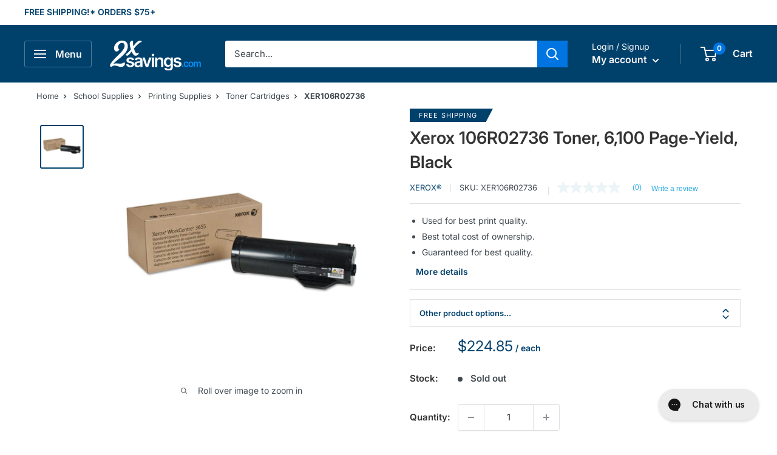

--- FILE ---
content_type: text/html; charset=utf-8
request_url: https://www.2xsavings.com/products/xer106r02736-106r02736-toner-6100-page-yield-black
body_size: 46072
content:
<!doctype html>

<html class="no-js" lang="en">
  <head>
    <meta charset="utf-8">
    <meta name="viewport" content="width=device-width, initial-scale=1.0, height=device-height, minimum-scale=1.0, maximum-scale=2.0">
    <meta name="theme-color" content="#00416c"><title>106R02736 Toner, 6,100 Page-Yield, Black by Xerox XER106R02736
</title><meta name="description" content="Purchase Xerox 106R02736 Toner XER106R02736 and other excellent Printing Supplies with competitive savings from 2xSavings.com."><link rel="canonical" href="https://www.2xsavings.com/products/xer106r02736-106r02736-toner-6100-page-yield-black"><link rel="shortcut icon" href="//www.2xsavings.com/cdn/shop/files/2xSavings-New-Fav_50c80558-6611-4aba-a2e8-b284c4a4ffa2_96x96.png?v=1671733219" type="image/png"><link rel="preload" as="style" href="//www.2xsavings.com/cdn/shop/t/10/assets/theme.css?v=70386683509915212981671061638">
    <link rel="preload" as="script" href="//www.2xsavings.com/cdn/shop/t/10/assets/theme.js?v=16450697847337996371666839434">
    <link rel="preconnect" href="https://cdn.shopify.com">
    <link rel="preconnect" href="https://fonts.shopifycdn.com">
    <link rel="dns-prefetch" href="https://productreviews.shopifycdn.com">
    <link rel="dns-prefetch" href="https://ajax.googleapis.com">
    <link rel="dns-prefetch" href="https://maps.googleapis.com">
    <link rel="dns-prefetch" href="https://maps.gstatic.com">

    <meta property="og:type" content="product">
  <meta property="og:title" content="Xerox 106R02736 Toner, 6,100 Page-Yield, Black"><meta property="og:image" content="http://www.2xsavings.com/cdn/shop/products/206671.jpg?v=1671141475">
    <meta property="og:image:secure_url" content="https://www.2xsavings.com/cdn/shop/products/206671.jpg?v=1671141475">
    <meta property="og:image:width" content="1500">
    <meta property="og:image:height" content="1500"><meta property="product:price:amount" content="224.85">
  <meta property="product:price:currency" content="USD"><meta property="og:description" content="Purchase Xerox 106R02736 Toner XER106R02736 and other excellent Printing Supplies with competitive savings from 2xSavings.com."><meta property="og:url" content="https://www.2xsavings.com/products/xer106r02736-106r02736-toner-6100-page-yield-black">
<meta property="og:site_name" content="2xSavings"><meta name="twitter:card" content="summary"><meta name="twitter:title" content="Xerox 106R02736 Toner, 6,100 Page-Yield, Black">
  <meta name="twitter:description" content="Used for best print quality. Best total cost of ownership. Guaranteed for best quality.">
  <meta name="twitter:image" content="https://www.2xsavings.com/cdn/shop/products/206671_600x600_crop_center.jpg?v=1671141475">
    <link rel="preload" href="//www.2xsavings.com/cdn/fonts/inter/inter_n6.771af0474a71b3797eb38f3487d6fb79d43b6877.woff2" as="font" type="font/woff2" crossorigin><link rel="preload" href="//www.2xsavings.com/cdn/fonts/inter/inter_n4.b2a3f24c19b4de56e8871f609e73ca7f6d2e2bb9.woff2" as="font" type="font/woff2" crossorigin><style>
  @font-face {
  font-family: Inter;
  font-weight: 600;
  font-style: normal;
  font-display: swap;
  src: url("//www.2xsavings.com/cdn/fonts/inter/inter_n6.771af0474a71b3797eb38f3487d6fb79d43b6877.woff2") format("woff2"),
       url("//www.2xsavings.com/cdn/fonts/inter/inter_n6.88c903d8f9e157d48b73b7777d0642925bcecde7.woff") format("woff");
}

  @font-face {
  font-family: Inter;
  font-weight: 400;
  font-style: normal;
  font-display: swap;
  src: url("//www.2xsavings.com/cdn/fonts/inter/inter_n4.b2a3f24c19b4de56e8871f609e73ca7f6d2e2bb9.woff2") format("woff2"),
       url("//www.2xsavings.com/cdn/fonts/inter/inter_n4.af8052d517e0c9ffac7b814872cecc27ae1fa132.woff") format("woff");
}

@font-face {
  font-family: Inter;
  font-weight: 600;
  font-style: normal;
  font-display: swap;
  src: url("//www.2xsavings.com/cdn/fonts/inter/inter_n6.771af0474a71b3797eb38f3487d6fb79d43b6877.woff2") format("woff2"),
       url("//www.2xsavings.com/cdn/fonts/inter/inter_n6.88c903d8f9e157d48b73b7777d0642925bcecde7.woff") format("woff");
}

@font-face {
  font-family: Inter;
  font-weight: 600;
  font-style: italic;
  font-display: swap;
  src: url("//www.2xsavings.com/cdn/fonts/inter/inter_i6.3bbe0fe1c7ee4f282f9c2e296f3e4401a48cbe19.woff2") format("woff2"),
       url("//www.2xsavings.com/cdn/fonts/inter/inter_i6.8bea21f57a10d5416ddf685e2c91682ec237876d.woff") format("woff");
}


  @font-face {
  font-family: Inter;
  font-weight: 700;
  font-style: normal;
  font-display: swap;
  src: url("//www.2xsavings.com/cdn/fonts/inter/inter_n7.02711e6b374660cfc7915d1afc1c204e633421e4.woff2") format("woff2"),
       url("//www.2xsavings.com/cdn/fonts/inter/inter_n7.6dab87426f6b8813070abd79972ceaf2f8d3b012.woff") format("woff");
}

  @font-face {
  font-family: Inter;
  font-weight: 400;
  font-style: italic;
  font-display: swap;
  src: url("//www.2xsavings.com/cdn/fonts/inter/inter_i4.feae1981dda792ab80d117249d9c7e0f1017e5b3.woff2") format("woff2"),
       url("//www.2xsavings.com/cdn/fonts/inter/inter_i4.62773b7113d5e5f02c71486623cf828884c85c6e.woff") format("woff");
}

  @font-face {
  font-family: Inter;
  font-weight: 700;
  font-style: italic;
  font-display: swap;
  src: url("//www.2xsavings.com/cdn/fonts/inter/inter_i7.b377bcd4cc0f160622a22d638ae7e2cd9b86ea4c.woff2") format("woff2"),
       url("//www.2xsavings.com/cdn/fonts/inter/inter_i7.7c69a6a34e3bb44fcf6f975857e13b9a9b25beb4.woff") format("woff");
}


  :root {
    --default-text-font-size : 15px;
    --base-text-font-size    : 15px;
    --heading-font-family    : Inter, sans-serif;
    --heading-font-weight    : 600;
    --heading-font-style     : normal;
    --text-font-family       : Inter, sans-serif;
    --text-font-weight       : 400;
    --text-font-style        : normal;
    --text-font-bolder-weight: 600;
    --text-link-decoration   : underline;

    --text-color               : #404950;
    --text-color-rgb           : 64, 73, 80;
    --heading-color            : #333333;
    --border-color             : #dee1e4;
    --border-color-rgb         : 222, 225, 228;
    --form-border-color        : #d0d4d9;
    --accent-color             : #00416c;
    --accent-color-rgb         : 0, 65, 108;
    --link-color               : #0075e1;
    --link-color-hover         : #004d95;
    --background               : #ffffff;
    --secondary-background     : #ffffff;
    --secondary-background-rgb : 255, 255, 255;
    --accent-background        : rgba(0, 65, 108, 0.08);

    --input-background: #ffffff;

    --error-color       : #ff0000;
    --error-background  : rgba(255, 0, 0, 0.07);
    --success-color     : #00aa00;
    --success-background: rgba(0, 170, 0, 0.11);

    --primary-button-background      : #0075e1;
    --primary-button-background-rgb  : 0, 117, 225;
    --primary-button-text-color      : #ffffff;
    --secondary-button-background    : #00416c;
    --secondary-button-background-rgb: 0, 65, 108;
    --secondary-button-text-color    : #ffffff;

    --header-background      : #00416c;
    --header-text-color      : #f9f9f9;
    --header-light-text-color: #ffffff;
    --header-border-color    : rgba(255, 255, 255, 0.3);
    --header-accent-color    : #0075e1;

    --footer-background-color:    #edf1f4;
    --footer-heading-text-color:  #00416c;
    --footer-body-text-color:     #3d4458;
    --footer-body-text-color-rgb: 61, 68, 88;
    --footer-accent-color:        #00416c;
    --footer-accent-color-rgb:    0, 65, 108;
    --footer-border:              none;
    
    --flickity-arrow-color: #a6aeb6;--product-on-sale-accent           : #ee0000;
    --product-on-sale-accent-rgb       : 238, 0, 0;
    --product-on-sale-color            : #ffffff;
    --product-in-stock-color           : #008a00;
    --product-low-stock-color          : #ee0000;
    --product-sold-out-color           : #8a9297;
    --product-custom-label-1-background: #008a00;
    --product-custom-label-1-color     : #ffffff;
    --product-custom-label-2-background: #00a500;
    --product-custom-label-2-color     : #ffffff;
    --product-review-star-color        : #0075e1;

    --mobile-container-gutter : 20px;
    --desktop-container-gutter: 40px;

    /* Shopify related variables */
    --payment-terms-background-color: #ffffff;
  }
</style>

<script>
  // IE11 does not have support for CSS variables, so we have to polyfill them
  if (!(((window || {}).CSS || {}).supports && window.CSS.supports('(--a: 0)'))) {
    const script = document.createElement('script');
    script.type = 'text/javascript';
    script.src = 'https://cdn.jsdelivr.net/npm/css-vars-ponyfill@2';
    script.onload = function() {
      cssVars({});
    };

    document.getElementsByTagName('head')[0].appendChild(script);
  }
</script>



    <script>window.performance && window.performance.mark && window.performance.mark('shopify.content_for_header.start');</script><meta id="shopify-digital-wallet" name="shopify-digital-wallet" content="/34445033610/digital_wallets/dialog">
<meta name="shopify-checkout-api-token" content="55546e9c7cce8f250354259bf113aa0e">
<meta id="in-context-paypal-metadata" data-shop-id="34445033610" data-venmo-supported="false" data-environment="production" data-locale="en_US" data-paypal-v4="true" data-currency="USD">
<link rel="alternate" type="application/json+oembed" href="https://www.2xsavings.com/products/xer106r02736-106r02736-toner-6100-page-yield-black.oembed">
<script async="async" src="/checkouts/internal/preloads.js?locale=en-US"></script>
<link rel="preconnect" href="https://shop.app" crossorigin="anonymous">
<script async="async" src="https://shop.app/checkouts/internal/preloads.js?locale=en-US&shop_id=34445033610" crossorigin="anonymous"></script>
<script id="apple-pay-shop-capabilities" type="application/json">{"shopId":34445033610,"countryCode":"US","currencyCode":"USD","merchantCapabilities":["supports3DS"],"merchantId":"gid:\/\/shopify\/Shop\/34445033610","merchantName":"2xSavings","requiredBillingContactFields":["postalAddress","email","phone"],"requiredShippingContactFields":["postalAddress","email","phone"],"shippingType":"shipping","supportedNetworks":["visa","masterCard","discover","elo","jcb"],"total":{"type":"pending","label":"2xSavings","amount":"1.00"},"shopifyPaymentsEnabled":true,"supportsSubscriptions":true}</script>
<script id="shopify-features" type="application/json">{"accessToken":"55546e9c7cce8f250354259bf113aa0e","betas":["rich-media-storefront-analytics"],"domain":"www.2xsavings.com","predictiveSearch":true,"shopId":34445033610,"locale":"en"}</script>
<script>var Shopify = Shopify || {};
Shopify.shop = "2xsavings.myshopify.com";
Shopify.locale = "en";
Shopify.currency = {"active":"USD","rate":"1.0"};
Shopify.country = "US";
Shopify.theme = {"name":"Warehouse","id":129925775498,"schema_name":"Warehouse","schema_version":"3.0.0","theme_store_id":871,"role":"main"};
Shopify.theme.handle = "null";
Shopify.theme.style = {"id":null,"handle":null};
Shopify.cdnHost = "www.2xsavings.com/cdn";
Shopify.routes = Shopify.routes || {};
Shopify.routes.root = "/";</script>
<script type="module">!function(o){(o.Shopify=o.Shopify||{}).modules=!0}(window);</script>
<script>!function(o){function n(){var o=[];function n(){o.push(Array.prototype.slice.apply(arguments))}return n.q=o,n}var t=o.Shopify=o.Shopify||{};t.loadFeatures=n(),t.autoloadFeatures=n()}(window);</script>
<script>
  window.ShopifyPay = window.ShopifyPay || {};
  window.ShopifyPay.apiHost = "shop.app\/pay";
  window.ShopifyPay.redirectState = null;
</script>
<script id="shop-js-analytics" type="application/json">{"pageType":"product"}</script>
<script defer="defer" async type="module" src="//www.2xsavings.com/cdn/shopifycloud/shop-js/modules/v2/client.init-shop-cart-sync_BApSsMSl.en.esm.js"></script>
<script defer="defer" async type="module" src="//www.2xsavings.com/cdn/shopifycloud/shop-js/modules/v2/chunk.common_CBoos6YZ.esm.js"></script>
<script type="module">
  await import("//www.2xsavings.com/cdn/shopifycloud/shop-js/modules/v2/client.init-shop-cart-sync_BApSsMSl.en.esm.js");
await import("//www.2xsavings.com/cdn/shopifycloud/shop-js/modules/v2/chunk.common_CBoos6YZ.esm.js");

  window.Shopify.SignInWithShop?.initShopCartSync?.({"fedCMEnabled":true,"windoidEnabled":true});

</script>
<script>
  window.Shopify = window.Shopify || {};
  if (!window.Shopify.featureAssets) window.Shopify.featureAssets = {};
  window.Shopify.featureAssets['shop-js'] = {"shop-cart-sync":["modules/v2/client.shop-cart-sync_DJczDl9f.en.esm.js","modules/v2/chunk.common_CBoos6YZ.esm.js"],"init-fed-cm":["modules/v2/client.init-fed-cm_BzwGC0Wi.en.esm.js","modules/v2/chunk.common_CBoos6YZ.esm.js"],"init-windoid":["modules/v2/client.init-windoid_BS26ThXS.en.esm.js","modules/v2/chunk.common_CBoos6YZ.esm.js"],"shop-cash-offers":["modules/v2/client.shop-cash-offers_DthCPNIO.en.esm.js","modules/v2/chunk.common_CBoos6YZ.esm.js","modules/v2/chunk.modal_Bu1hFZFC.esm.js"],"shop-button":["modules/v2/client.shop-button_D_JX508o.en.esm.js","modules/v2/chunk.common_CBoos6YZ.esm.js"],"init-shop-email-lookup-coordinator":["modules/v2/client.init-shop-email-lookup-coordinator_DFwWcvrS.en.esm.js","modules/v2/chunk.common_CBoos6YZ.esm.js"],"shop-toast-manager":["modules/v2/client.shop-toast-manager_tEhgP2F9.en.esm.js","modules/v2/chunk.common_CBoos6YZ.esm.js"],"shop-login-button":["modules/v2/client.shop-login-button_DwLgFT0K.en.esm.js","modules/v2/chunk.common_CBoos6YZ.esm.js","modules/v2/chunk.modal_Bu1hFZFC.esm.js"],"avatar":["modules/v2/client.avatar_BTnouDA3.en.esm.js"],"init-shop-cart-sync":["modules/v2/client.init-shop-cart-sync_BApSsMSl.en.esm.js","modules/v2/chunk.common_CBoos6YZ.esm.js"],"pay-button":["modules/v2/client.pay-button_BuNmcIr_.en.esm.js","modules/v2/chunk.common_CBoos6YZ.esm.js"],"init-shop-for-new-customer-accounts":["modules/v2/client.init-shop-for-new-customer-accounts_DrjXSI53.en.esm.js","modules/v2/client.shop-login-button_DwLgFT0K.en.esm.js","modules/v2/chunk.common_CBoos6YZ.esm.js","modules/v2/chunk.modal_Bu1hFZFC.esm.js"],"init-customer-accounts-sign-up":["modules/v2/client.init-customer-accounts-sign-up_TlVCiykN.en.esm.js","modules/v2/client.shop-login-button_DwLgFT0K.en.esm.js","modules/v2/chunk.common_CBoos6YZ.esm.js","modules/v2/chunk.modal_Bu1hFZFC.esm.js"],"shop-follow-button":["modules/v2/client.shop-follow-button_C5D3XtBb.en.esm.js","modules/v2/chunk.common_CBoos6YZ.esm.js","modules/v2/chunk.modal_Bu1hFZFC.esm.js"],"checkout-modal":["modules/v2/client.checkout-modal_8TC_1FUY.en.esm.js","modules/v2/chunk.common_CBoos6YZ.esm.js","modules/v2/chunk.modal_Bu1hFZFC.esm.js"],"init-customer-accounts":["modules/v2/client.init-customer-accounts_C0Oh2ljF.en.esm.js","modules/v2/client.shop-login-button_DwLgFT0K.en.esm.js","modules/v2/chunk.common_CBoos6YZ.esm.js","modules/v2/chunk.modal_Bu1hFZFC.esm.js"],"lead-capture":["modules/v2/client.lead-capture_Cq0gfm7I.en.esm.js","modules/v2/chunk.common_CBoos6YZ.esm.js","modules/v2/chunk.modal_Bu1hFZFC.esm.js"],"shop-login":["modules/v2/client.shop-login_BmtnoEUo.en.esm.js","modules/v2/chunk.common_CBoos6YZ.esm.js","modules/v2/chunk.modal_Bu1hFZFC.esm.js"],"payment-terms":["modules/v2/client.payment-terms_BHOWV7U_.en.esm.js","modules/v2/chunk.common_CBoos6YZ.esm.js","modules/v2/chunk.modal_Bu1hFZFC.esm.js"]};
</script>
<script>(function() {
  var isLoaded = false;
  function asyncLoad() {
    if (isLoaded) return;
    isLoaded = true;
    var urls = ["\/\/cdn.shopify.com\/proxy\/05f8549c4923a26b319a55475837793d63570de050d839d00e5cf6ff721e3fdc\/storage.googleapis.com\/adnabu-shopify\/online-store\/c38b5a1fede44d7bb36a36fc1715143505.min.js?shop=2xsavings.myshopify.com\u0026sp-cache-control=cHVibGljLCBtYXgtYWdlPTkwMA"];
    for (var i = 0; i < urls.length; i++) {
      var s = document.createElement('script');
      s.type = 'text/javascript';
      s.async = true;
      s.src = urls[i];
      var x = document.getElementsByTagName('script')[0];
      x.parentNode.insertBefore(s, x);
    }
  };
  if(window.attachEvent) {
    window.attachEvent('onload', asyncLoad);
  } else {
    window.addEventListener('load', asyncLoad, false);
  }
})();</script>
<script id="__st">var __st={"a":34445033610,"offset":-18000,"reqid":"6a4eddd0-e4c3-416b-b7d0-8e7ca740184e-1768863286","pageurl":"www.2xsavings.com\/products\/xer106r02736-106r02736-toner-6100-page-yield-black","u":"c36ed78251d2","p":"product","rtyp":"product","rid":7613649256586};</script>
<script>window.ShopifyPaypalV4VisibilityTracking = true;</script>
<script id="captcha-bootstrap">!function(){'use strict';const t='contact',e='account',n='new_comment',o=[[t,t],['blogs',n],['comments',n],[t,'customer']],c=[[e,'customer_login'],[e,'guest_login'],[e,'recover_customer_password'],[e,'create_customer']],r=t=>t.map((([t,e])=>`form[action*='/${t}']:not([data-nocaptcha='true']) input[name='form_type'][value='${e}']`)).join(','),a=t=>()=>t?[...document.querySelectorAll(t)].map((t=>t.form)):[];function s(){const t=[...o],e=r(t);return a(e)}const i='password',u='form_key',d=['recaptcha-v3-token','g-recaptcha-response','h-captcha-response',i],f=()=>{try{return window.sessionStorage}catch{return}},m='__shopify_v',_=t=>t.elements[u];function p(t,e,n=!1){try{const o=window.sessionStorage,c=JSON.parse(o.getItem(e)),{data:r}=function(t){const{data:e,action:n}=t;return t[m]||n?{data:e,action:n}:{data:t,action:n}}(c);for(const[e,n]of Object.entries(r))t.elements[e]&&(t.elements[e].value=n);n&&o.removeItem(e)}catch(o){console.error('form repopulation failed',{error:o})}}const l='form_type',E='cptcha';function T(t){t.dataset[E]=!0}const w=window,h=w.document,L='Shopify',v='ce_forms',y='captcha';let A=!1;((t,e)=>{const n=(g='f06e6c50-85a8-45c8-87d0-21a2b65856fe',I='https://cdn.shopify.com/shopifycloud/storefront-forms-hcaptcha/ce_storefront_forms_captcha_hcaptcha.v1.5.2.iife.js',D={infoText:'Protected by hCaptcha',privacyText:'Privacy',termsText:'Terms'},(t,e,n)=>{const o=w[L][v],c=o.bindForm;if(c)return c(t,g,e,D).then(n);var r;o.q.push([[t,g,e,D],n]),r=I,A||(h.body.append(Object.assign(h.createElement('script'),{id:'captcha-provider',async:!0,src:r})),A=!0)});var g,I,D;w[L]=w[L]||{},w[L][v]=w[L][v]||{},w[L][v].q=[],w[L][y]=w[L][y]||{},w[L][y].protect=function(t,e){n(t,void 0,e),T(t)},Object.freeze(w[L][y]),function(t,e,n,w,h,L){const[v,y,A,g]=function(t,e,n){const i=e?o:[],u=t?c:[],d=[...i,...u],f=r(d),m=r(i),_=r(d.filter((([t,e])=>n.includes(e))));return[a(f),a(m),a(_),s()]}(w,h,L),I=t=>{const e=t.target;return e instanceof HTMLFormElement?e:e&&e.form},D=t=>v().includes(t);t.addEventListener('submit',(t=>{const e=I(t);if(!e)return;const n=D(e)&&!e.dataset.hcaptchaBound&&!e.dataset.recaptchaBound,o=_(e),c=g().includes(e)&&(!o||!o.value);(n||c)&&t.preventDefault(),c&&!n&&(function(t){try{if(!f())return;!function(t){const e=f();if(!e)return;const n=_(t);if(!n)return;const o=n.value;o&&e.removeItem(o)}(t);const e=Array.from(Array(32),(()=>Math.random().toString(36)[2])).join('');!function(t,e){_(t)||t.append(Object.assign(document.createElement('input'),{type:'hidden',name:u})),t.elements[u].value=e}(t,e),function(t,e){const n=f();if(!n)return;const o=[...t.querySelectorAll(`input[type='${i}']`)].map((({name:t})=>t)),c=[...d,...o],r={};for(const[a,s]of new FormData(t).entries())c.includes(a)||(r[a]=s);n.setItem(e,JSON.stringify({[m]:1,action:t.action,data:r}))}(t,e)}catch(e){console.error('failed to persist form',e)}}(e),e.submit())}));const S=(t,e)=>{t&&!t.dataset[E]&&(n(t,e.some((e=>e===t))),T(t))};for(const o of['focusin','change'])t.addEventListener(o,(t=>{const e=I(t);D(e)&&S(e,y())}));const B=e.get('form_key'),M=e.get(l),P=B&&M;t.addEventListener('DOMContentLoaded',(()=>{const t=y();if(P)for(const e of t)e.elements[l].value===M&&p(e,B);[...new Set([...A(),...v().filter((t=>'true'===t.dataset.shopifyCaptcha))])].forEach((e=>S(e,t)))}))}(h,new URLSearchParams(w.location.search),n,t,e,['guest_login'])})(!0,!0)}();</script>
<script integrity="sha256-4kQ18oKyAcykRKYeNunJcIwy7WH5gtpwJnB7kiuLZ1E=" data-source-attribution="shopify.loadfeatures" defer="defer" src="//www.2xsavings.com/cdn/shopifycloud/storefront/assets/storefront/load_feature-a0a9edcb.js" crossorigin="anonymous"></script>
<script crossorigin="anonymous" defer="defer" src="//www.2xsavings.com/cdn/shopifycloud/storefront/assets/shopify_pay/storefront-65b4c6d7.js?v=20250812"></script>
<script data-source-attribution="shopify.dynamic_checkout.dynamic.init">var Shopify=Shopify||{};Shopify.PaymentButton=Shopify.PaymentButton||{isStorefrontPortableWallets:!0,init:function(){window.Shopify.PaymentButton.init=function(){};var t=document.createElement("script");t.src="https://www.2xsavings.com/cdn/shopifycloud/portable-wallets/latest/portable-wallets.en.js",t.type="module",document.head.appendChild(t)}};
</script>
<script data-source-attribution="shopify.dynamic_checkout.buyer_consent">
  function portableWalletsHideBuyerConsent(e){var t=document.getElementById("shopify-buyer-consent"),n=document.getElementById("shopify-subscription-policy-button");t&&n&&(t.classList.add("hidden"),t.setAttribute("aria-hidden","true"),n.removeEventListener("click",e))}function portableWalletsShowBuyerConsent(e){var t=document.getElementById("shopify-buyer-consent"),n=document.getElementById("shopify-subscription-policy-button");t&&n&&(t.classList.remove("hidden"),t.removeAttribute("aria-hidden"),n.addEventListener("click",e))}window.Shopify?.PaymentButton&&(window.Shopify.PaymentButton.hideBuyerConsent=portableWalletsHideBuyerConsent,window.Shopify.PaymentButton.showBuyerConsent=portableWalletsShowBuyerConsent);
</script>
<script>
  function portableWalletsCleanup(e){e&&e.src&&console.error("Failed to load portable wallets script "+e.src);var t=document.querySelectorAll("shopify-accelerated-checkout .shopify-payment-button__skeleton, shopify-accelerated-checkout-cart .wallet-cart-button__skeleton"),e=document.getElementById("shopify-buyer-consent");for(let e=0;e<t.length;e++)t[e].remove();e&&e.remove()}function portableWalletsNotLoadedAsModule(e){e instanceof ErrorEvent&&"string"==typeof e.message&&e.message.includes("import.meta")&&"string"==typeof e.filename&&e.filename.includes("portable-wallets")&&(window.removeEventListener("error",portableWalletsNotLoadedAsModule),window.Shopify.PaymentButton.failedToLoad=e,"loading"===document.readyState?document.addEventListener("DOMContentLoaded",window.Shopify.PaymentButton.init):window.Shopify.PaymentButton.init())}window.addEventListener("error",portableWalletsNotLoadedAsModule);
</script>

<script type="module" src="https://www.2xsavings.com/cdn/shopifycloud/portable-wallets/latest/portable-wallets.en.js" onError="portableWalletsCleanup(this)" crossorigin="anonymous"></script>
<script nomodule>
  document.addEventListener("DOMContentLoaded", portableWalletsCleanup);
</script>

<link id="shopify-accelerated-checkout-styles" rel="stylesheet" media="screen" href="https://www.2xsavings.com/cdn/shopifycloud/portable-wallets/latest/accelerated-checkout-backwards-compat.css" crossorigin="anonymous">
<style id="shopify-accelerated-checkout-cart">
        #shopify-buyer-consent {
  margin-top: 1em;
  display: inline-block;
  width: 100%;
}

#shopify-buyer-consent.hidden {
  display: none;
}

#shopify-subscription-policy-button {
  background: none;
  border: none;
  padding: 0;
  text-decoration: underline;
  font-size: inherit;
  cursor: pointer;
}

#shopify-subscription-policy-button::before {
  box-shadow: none;
}

      </style>

<script>window.performance && window.performance.mark && window.performance.mark('shopify.content_for_header.end');</script>

    <link rel="stylesheet" href="//www.2xsavings.com/cdn/shop/t/10/assets/theme.css?v=70386683509915212981671061638">
    <link rel="stylesheet" href="//www.2xsavings.com/cdn/shop/t/10/assets/custom.css?v=180364016412277663801680561350">

    
  <script type="application/ld+json">
  {
    "@context": "https://schema.org",
    "@type": "Product",
    "@id": "/products/xer106r02736-106r02736-toner-6100-page-yield-black",
    "productID": 7613649256586,
    "offers": [{
          "@type": "Offer","availability":"https://schema.org/OutOfStock",
          "price": 224.85,
          "priceCurrency": "USD",
          "priceValidUntil": "2026-01-29","sku": "XER106R02736",
            "gtin12": "095205507706",
          

"mpn": "106R02736","seller": {
            "@type": "Organization",
            "name": "2xSavings.com"
          },
          "url": "/products/xer106r02736-106r02736-toner-6100-page-yield-black?variant=42627522396298"
        }
],
"countryOfOrigin": {
        "@type": "Country",
        "name": "JP"
      },"keywords": "Consumables, Imaging, Reproduction, Technology, Publishing","manufacturer": {
        "@type": "Organization",
        "name": "XEROX CORP."
      },
      "category": {
        "@type": "Thing",
        "name": "School Supplies \u003e Printing Supplies \u003e Toner Cartridges",
        "url": "https://www.2xsavings.com/collections/toner-cartridges"
      },"brand": {
      "@type": "Brand",
      "name": "Xerox®"
    },
    "name": "Xerox 106R02736 Toner, 6,100 Page-Yield, Black",
    "description": "Used for best print quality. Best total cost of ownership. Guaranteed for best quality.",
    "url": "/products/xer106r02736-106r02736-toner-6100-page-yield-black",
    "sku": "XER106R02736",
    "image": {
      "@type": "ImageObject",
      "url": "https://www.2xsavings.com/cdn/shop/products/206671.jpg?v=1671141475&width=1024",
      "image": "https://www.2xsavings.com/cdn/shop/products/206671.jpg?v=1671141475&width=1024",
      "name": "XER106R02736 Thumbnail",
      "width": "1024",
      "height": "1024"
    }
  }
  </script>



  <script type="application/ld+json">
  {
    "@context": "https://schema.org",
    "@type": "BreadcrumbList",
  "itemListElement": [{
      "@type": "ListItem",
      "position": 1,
      "name": "Home",
      "item": "https://www.2xsavings.com"
    },{
              "@type": "ListItem",
              "position": 2,
              "name": "School Supplies",
              "item": "https://www.2xsavings.com/collections/school-supplies"
            },{
              "@type": "ListItem",
              "position": 3,
              "name": "Printing Supplies",
              "item": "https://www.2xsavings.com/collections/printing-supplies"
            },{
            "@type": "ListItem",
            "position": 6,
            "name": "Toner Cartridges",
            "item": "https://www.2xsavings.com/collections/toner-cartridges"
          }, {
            "@type": "ListItem",
            "position": 7,
            "name": "Xerox 106R02736 Toner, 6,100 Page-Yield, Black",
            "item": "https://www.2xsavings.com/products/xer106r02736-106r02736-toner-6100-page-yield-black"
          }]
  }
  </script>



    <script>
      // This allows to expose several variables to the global scope, to be used in scripts
      window.theme = {
        pageType: "product",
        cartCount: 0,
        moneyFormat: "${{amount}}",
        moneyWithCurrencyFormat: "${{amount}} USD",
        currencyCodeEnabled: false,
        showDiscount: false,
        discountMode: "saving",
        searchMode: "product",
        searchUnavailableProducts: "last",
        cartType: "drawer"
      };

      window.routes = {
        rootUrl: "\/",
        rootUrlWithoutSlash: '',
        cartUrl: "\/cart",
        cartAddUrl: "\/cart\/add",
        cartChangeUrl: "\/cart\/change",
        searchUrl: "\/search",
        productRecommendationsUrl: "\/recommendations\/products"
      };

      window.languages = {
        productRegularPrice: "Regular price",
        productSalePrice: "Sale price",
        collectionOnSaleLabel: "Save {{savings}}",
        productFormUnavailable: "Unavailable",
        productFormAddToCart: "Add to cart",
        productFormPreOrder: "Pre-order",
        productFormSoldOut: "Sold out",
        productAdded: "Product has been added to your cart",
        productAddedShort: "Added!",
        shippingEstimatorNoResults: "No shipping could be found for your address.",
        shippingEstimatorOneResult: "There is one shipping rate for your address:",
        shippingEstimatorMultipleResults: "There are {{count}} shipping rates for your address:",
        shippingEstimatorErrors: "There are some errors:"
      };

      window.lazySizesConfig = {
        loadHidden: false,
        hFac: 0.8,
        expFactor: 3,
        customMedia: {
          '--phone': '(max-width: 640px)',
          '--tablet': '(min-width: 641px) and (max-width: 1023px)',
          '--lap': '(min-width: 1024px)'
        }
      };

      document.documentElement.className = document.documentElement.className.replace('no-js', 'js');
    </script><script src="//www.2xsavings.com/cdn/shop/t/10/assets/theme.js?v=16450697847337996371666839434" defer></script>
    <script src="//www.2xsavings.com/cdn/shop/t/10/assets/custom.js?v=54705467084219391941680561149" defer></script><script>
        (function () {
          window.onpageshow = function() {
            // We force re-freshing the cart content onpageshow, as most browsers will serve a cache copy when hitting the
            // back button, which cause staled data
            document.documentElement.dispatchEvent(new CustomEvent('cart:refresh', {
              bubbles: true,
              detail: {scrollToTop: false}
            }));
          };
        })();
      </script><!-- Microsft Clarity Tracking Code -->
    <script type="text/javascript">
      (function(c,l,a,r,i,t,y){
          c[a]=c[a]||function(){(c[a].q=c[a].q||[]).push(arguments)};
          t=l.createElement(r);t.async=1;t.src="https://www.clarity.ms/tag/"+i;
          y=l.getElementsByTagName(r)[0];y.parentNode.insertBefore(t,y);
      })(window, document, "clarity", "script", "f85o7p2bap");
    </script>
    <!-- End of Microsft Clarity Tracking Code -->

<script>
    
    
    
    
    var gsf_conversion_data = {page_type : 'product', event : 'view_item', data : {product_data : [{variant_id : 42627522396298, product_id : 7613649256586, name : "Xerox 106R02736 Toner, 6,100 Page-Yield, Black", price : "224.85", currency : "USD", sku : "XER106R02736", brand : "Xerox®", variant : "Default Title", category : "Toner/Toner Cartridges"}], total_price : "224.85", shop_currency : "USD"}};
    
</script>
<!-- BEGIN app block: shopify://apps/simprosys-google-shopping-feed/blocks/core_settings_block/1f0b859e-9fa6-4007-97e8-4513aff5ff3b --><!-- BEGIN: GSF App Core Tags & Scripts by Simprosys Google Shopping Feed -->





    <!-- BEGIN app snippet: gsf_spd_data --><script>
    var gsf_call_spd_js = false;
    var gsf_spd_data = {};
    var gsf_spd_shop_domain = 'www.2xsavings.com';
    var gsf_spd_money_format = "${{amount}}";
    
    var gsf_call_spd_js = true;
    var gsf_spd_data = {page_type: 'product', data : {product_data : [{variant_id : 42627522396298, product_id : 7613649256586, name : "Xerox 106R02736 Toner, 6,100 Page-Yield, Black", price : "224.85", currency : "USD", sku : "XER106R02736", brand : "Xerox®", variant : "Default Title", category : "Toner/Toner Cartridges"}], total_price : "224.85", shop_currency : "USD"}};
    
</script>


    
                    <style type='text/css'>
                        .gsf-spd-loaded .shopify-payment-button button { display: none !important; }
                        .gsf-spd-loaded .shopify-payment-button__button { display: none !important; }
                        .gsf-spd-loaded #candyrack-root { display:none !important;}
                        .gsf-spd-loaded .gsf-spd-price-block {display:none!important;}
                        .gsf-spd-loaded .gsf-spd-sale-price-block {display:none!important;}
                    </style><script>
        var gsf_call_spd_js = gsf_call_spd_js || false;
        if (gsf_call_spd_js) {
        var gsf_spd_ajax_call = 0;
        var gsf_spd_re_ajax_call = 0;
        var gsf_spd_discount_url_call = 0;
        var gsf_spd_re_discount_url_call = 0;
        var gsf_spd_cart_url_call = 0;        
        var gsf_shopify_shop_domain = (gsf_spd_shop_domain) ? gsf_spd_shop_domain : '{{shop.domain}}';
        var gsf_shopify_shop_URL = 'https://www.2xsavings.com';
        
        var Shopify = Shopify || {};        
        var gsf_shopify_currency_active = Shopify?.currency?.active || '';
        
        Shopify.gsf_money_format = (gsf_spd_money_format)? gsf_spd_money_format : '${'+'{amount}'+'}';
        Shopify.gsfFormatMoney = function(cents, format) {
            if (typeof cents == 'string') { cents = cents.replace('.',''); }
            var value = '';
            var placeholderRegex = /\{\{\s*(\w+)\s*\}\}/;
            var formatString = (format || this.gsf_money_format);           

            function defaultOption(opt, def) {
                return (typeof opt == 'undefined' ? def : opt);
            }
            function formatWithDelimiters(number, precision, thousands, decimal) {
                precision = defaultOption(precision, 2);
                thousands = defaultOption(thousands, ',');
                decimal   = defaultOption(decimal, '.');

                if (isNaN(number) || number == null) { return 0; }

                number = (number/100.0).toFixed(precision);

                var parts   = number.split('.'),
                dollars = parts[0].replace(/(\d)(?=(\d\d\d)+(?!\d))/g, '$1' + thousands),
                cents   = parts[1] ? (decimal + parts[1]) : '';

                return dollars + cents;
            }
            
            var action = formatString.match(placeholderRegex)[1] || 'amount';
            switch(action) {
                case 'amount':
                    value = formatWithDelimiters(cents, 2);
                break;
                case 'amount_no_decimals':
                    value = formatWithDelimiters(cents, 0);
                break;
                case 'amount_with_comma_separator':
                    value = formatWithDelimiters(cents, 2, '.', ',');
                break;
                case 'amount_no_decimals_with_comma_separator':
                    value = formatWithDelimiters(cents, 0, '.', ',');
                break;
            }
            return formatString.replace(placeholderRegex, value);
        };
        
        var gsfSPDGetShopProductData = function (items,type) {                
            var gsf_spd_shop_pdata = '';            
            for (var i = 0; i < items.length; i++) {   
                var gsf_item = items[i];
                if (type == 'variant_id'){                    
                	gsf_spd_shop_pdata = gsf_item.variant_id;
              	} else if(type == 'product_id') {
                    gsf_spd_shop_pdata = gsf_item.product_id;
                } else if(type == 'sku') {
                    gsf_spd_shop_pdata = gsf_item.sku;
                } else if(type == 'price') {
                    gsf_spd_shop_pdata = gsf_item.price;
                }                
            }                 
            return gsf_spd_shop_pdata;             
        };
                
        function gsfSPDSetCookie (name, value, minutes) {
  	        if (minutes >= 0) {
  	            var cookie = name + '=' + encodeURIComponent(value) + ';';
      	        var expires = new Date(new Date().getTime() + parseInt(minutes) * 1000 * 60);
                cookie += 'expires=' + expires.toGMTString() + ';';
                cookie += 'path=/;';
                document.cookie = cookie;
  	        } 
        }

        function gsfSPDGetCookie(cookie_name) {
            if (document.cookie.length > 0) {
                var cookie_start = document.cookie.indexOf(cookie_name + '=');
                if (cookie_start !== -1) {
                    cookie_start = cookie_start + cookie_name.length + 1;
                    var cookie_end = document.cookie.indexOf(';', cookie_start);
                    if (cookie_end === -1) {
                        cookie_end = document.cookie.length;
                    }
                    return decodeURIComponent(document.cookie.substring(cookie_start, cookie_end));
                }
            }
            return '';
        }
        
        function gsfSPDRemoveCookie(cookie_name) {
            document.cookie = cookie_name +'=; Path=/; Expires=Thu, 01 Jan 1970 00:00:00 UTC;';
        }
        
        function gsfSleep(ms) {
            return new Promise(resolve => setTimeout(resolve, ms));
        }
        
        var gsfSPDGenerateProductItemsId = function (items, type = 'google') {            
            var gsf_spd_item_pid = 'shopify_US' + '_' + items.product_id + '_' + items.variant_id;
            if (parseInt('1') === 1) {
                gsf_spd_item_pid = items.sku;
            } else if (parseInt('1') === 2) {
                gsf_spd_item_pid = items.variant_id;
            } else if (parseInt('1') === 3) {
                gsf_spd_item_pid = items.product_id + '_' + items.variant_id;
            }
            return gsf_spd_item_pid;
        };
        
        function gsfGetActiveSPDData(spd_type = '') {
            var gsf_spd_active_data = false;
            var gsf_spd_active_variant = gsfSPDGetCookie('gsf_spd_active_variant') || 0;
            var gsf_shopify_variant_id = gsf_spd_active_variant;
            if (typeof gsf_spd_data != 'undefined' && gsf_spd_data && gsf_spd_data.data && gsf_spd_data.data.total_price > 0 && gsf_spd_data.page_type == 'product') {
                var gsf_shopify_variant_id =  gsfSPDGetShopProductData(gsf_spd_data.data.product_data,'variant_id');
            }
            if (gsf_spd_active_variant > 0 && gsf_shopify_variant_id == gsf_spd_active_variant) {
                if (spd_type && spd_type == 'extended_SPD') {
                var gsf_spd_final_data = gsfSPDGetCookie('gsf_spd_extended_data_'+ gsf_spd_active_variant) || '{}';
                } else {
                var gsf_spd_final_data = gsfSPDGetCookie('gsf_spd_final_data_'+ gsf_spd_active_variant) || '{}';
                }
                gsf_spd_final_data = JSON.parse(gsf_spd_final_data);
                var gsf_spd_final_data_count = Object.keys(gsf_spd_final_data).length;
                if (gsf_spd_final_data_count > 0) {
                    gsf_spd_active_data = gsf_spd_final_data;
                }   
            }
            return gsf_spd_active_data;
        }
        
        function gsfUpdateQueryStringParameter(uri, key, value) {
            var gsf_spd_re = new RegExp('([?&])' + key + '=.*?(&|$)', 'i');
            var gsf_spd_separator = uri.indexOf('?') !== -1 ? '&' : '?';
            if (uri.match(gsf_spd_re)) {
                return uri.replace(gsf_spd_re, '$1' + key + '=' + value + '$2');
            } else {
                return uri + gsf_spd_separator + key + '=' + value;
            }
        }
        
        function gsfParseJwtToken(gsf_google_token) {
            if (typeof gsf_google_token === 'undefined' || gsf_google_token === '' || gsf_google_token === null || gsf_google_token.split('.').length !== 3) {
                return false;
            }
            var gsf_spd_base64Url = gsf_google_token.split('.')[1];
            var gsf_spd_base64 = gsf_spd_base64Url.replace(/-/g, '+').replace(/_/g, '/');
            var gsf_spd_jsonPayload = decodeURIComponent(atob(gsf_spd_base64).split('').map(function (c) {
                    return '%' + ('00' + c.charCodeAt(0).toString(16)).slice(-2)
            }).join(''));
            return JSON.parse(gsf_spd_jsonPayload)
        }
        
        function gsfSetDiscountCodeOnShopifyThemes(gsf_spd_jQuery) {
            var gsf_spd_final_data = gsfGetActiveSPDData();
            if (gsf_spd_final_data) {
                var gsf_discount_code = gsf_spd_final_data.discount_code;  
                var gsf_spd_product_id = gsf_spd_final_data.product_id;
                if (gsf_discount_code) {
                    gsf_spd_jQuery('#gsf_spd_discount').remove();                                                          
                    gsf_spd_jQuery('form[action="/cart"],form[action^="/cart?"]').append('<input type="hidden" name="discount" id="gsf_spd_discount" value="'+ gsf_discount_code +'">');
                    
                    if (gsf_spd_discount_url_call == 0) {
                        var gsf_apply_discount_url = gsf_shopify_shop_URL + '/discount/' + gsf_discount_code;
                        gsf_spd_jQuery.get(gsf_apply_discount_url, function () {
                        });
                        gsf_spd_discount_url_call = 1;
                    }
                    
                }  
            }
        }
        
        function gsfRemoveDiscountCodeOnShopifyThemes(gsf_spd_jQuery) {
            if (gsf_spd_re_discount_url_call == 0) {
                gsf_spd_re_discount_url_call = 1;
                gsf_spd_jQuery('#gsf_spd_discount').remove();
                var gsf_apply_discount_url = gsf_shopify_shop_URL + '/discount/1';
                gsf_spd_jQuery.get(gsf_apply_discount_url, function () {
                    
                });
            }
        }
        
        function gsfSetPriceOnProduct(gsf_spd_jQuery, gsf_spd_current_price, gsf_spd_new_price, display_spd_price = true, instant_show_spd_price = false, check_currency = true) {
            var gsf_spd_final_data = gsfGetActiveSPDData();
            if (gsf_spd_final_data || instant_show_spd_price) {
                if (instant_show_spd_price) {
                    var gsf_spd_current_price = gsf_spd_current_price || gsf_spd_final_data.current_price;
                    var gsf_spd_new_price = gsf_spd_new_price || gsf_spd_final_data.new_price;
                } else {
                    var gsf_spd_current_price = gsf_spd_final_data.current_price || gsf_spd_current_price;
                    var gsf_spd_new_price = gsf_spd_final_data.new_price || gsf_spd_new_price;     
                }
                var gsf_spd_currency = gsf_spd_final_data.c;
                var gsf_spd_product_id = gsf_spd_final_data.product_id;
                var gsf_spd_variant_id = gsf_spd_final_data.variant_id;
          
                var gsf_shopify_currency_active = Shopify.currency.active || '';
                
                if (check_currency && gsf_shopify_currency_active && gsf_spd_currency && gsf_shopify_currency_active != gsf_spd_currency) {
                    gsf_spd_page_loaded = 1;
                    
                    return false;
                }
                var is_store_matched_for_show_price = false;
                var current_price_format_money = Shopify.gsfFormatMoney(gsf_spd_current_price * 100);
                var new_price_format_money = Shopify.gsfFormatMoney(gsf_spd_new_price * 100);
                
                var gsf_select_regular_price = gsf_spd_jQuery('.product-form__info-item .price-list .price:first-child');
                var gsf_select_sale_price = gsf_spd_jQuery('.product-form__info-item .price-list .price--compare');
                
                if (is_store_matched_for_show_price) {
                    gsfShowNewPriceOnProductDetail(gsf_spd_jQuery, gsf_select_regular_price, gsf_select_sale_price, gsf_spd_current_price, gsf_spd_new_price, display_spd_price, new_price_format_money, current_price_format_money);
                } else { 
                    var gsf_percentage_off_label_show_hide = gsf_spd_jQuery('.product__price-savings, .price-list .price--discount, .variant-price-list .price--discount, .price__badge-sale, .product-label--on-sale, .product__badge--sale, .product__badges-sale, .tee-price--saving, .discount-percentage, .tag--sale, .yousave, .product-price__you-save, .discount-and-save-price, .badge--on-sale, .your-price-savings-wrap, product-price div[class*="@save"], product-price div[class*="@compare"] dt[class^="#price-item-heading"], .product-price__percent, .saved_amount_from_discount, #DiscountSaved, .yv-product-percent-off, .hdt-badge__on-sale, .product__price-displayed-discount, .product__price--off, .product-block--price span[data-product-price-wrap], .price__saved, .price-desktop .risparmi, .prezzo-scomposto .vista-percentuale, .product-block--price .savings, .m-price__badge-sale, .price__container .savings');
                
                    if (display_spd_price) {
                        if (gsf_select_regular_price.length > 0 && gsf_spd_current_price > 0 && gsf_spd_new_price > 0) { 
                            gsf_spd_jQuery('.gsf-spd-price, .gsf-spd-regular-price, .gsf-spd-sale-price').remove();
                            var gsf_spd_use_default_price_size = '';
                            var gsf_spd_use_default_regular_price_class = '';
                            gsf_percentage_off_label_show_hide.hide();
                            if (gsf_spd_jQuery('.gsf-spd-price-block').length == 0) {
                                gsf_select_regular_price.wrap('<span class="gsf-spd-price-block">').hide();
                            }
                            if (gsf_select_sale_price.length > 0) {
                                gsf_select_sale_price.addClass('gsf-spd-sale-price-block');
                                gsf_select_sale_price.hide();
                            }
                                var gsf_spd_regular_price_style = 'text-decoration: line-through;font-size: 24px;';
                                var gsf_spd_sale_price_style = 'margin-right: 5px;font-size: 24px;color: #ce0000;';
                                
                                gsf_spd_jQuery('.gsf-spd-price-block').after('<span class="gsf-spd-price '+ gsf_spd_use_default_price_size +' "><span class="gsf-spd-sale-price" style="'+ gsf_spd_sale_price_style +'">'+ new_price_format_money +'</span> <span class="gsf-spd-regular-price '+ gsf_spd_use_default_regular_price_class +' " style="'+ gsf_spd_regular_price_style +'">'+current_price_format_money+'</span></span>');                      
                                
                            gsfSleep(2000).then(() => {
                            gsfSetDiscountCodeOnShopifyThemes(gsf_spd_jQuery);
                            });
                            gsf_spd_page_loaded = 1;
                        } else {
                            gsf_spd_page_loaded = 1;
                        }
                    } else {
                        if (gsf_select_regular_price.length > 0 && gsf_spd_current_price > 0 && gsf_spd_new_price > 0) {                    
                            gsf_spd_jQuery('.gsf-spd-regular-price, .gsf-spd-sale-price').remove();
                            gsf_percentage_off_label_show_hide.show();
                            if (gsf_spd_jQuery('.gsf-spd-price-block').length > 0) {
                            gsf_select_regular_price.unwrap('span.gsf-spd-price-block').show();
                            } 
                            if (gsf_select_sale_price.length > 0) {
                                gsf_select_sale_price.removeClass('gsf-spd-sale-price-block');
                                gsf_select_sale_price.show();                            
                            }
                            gsf_spd_page_loaded = 1;
                        }             
                    }
                }
                
            }
        }
        function gsfAddCustomCss(gsf_spd_jQuery, new_price_format_money, current_price_format_money) {

            var gsf_spd_use_default_price_size = '';
            var gsf_spd_use_default_regular_price_class = '';
                var gsf_spd_regular_price_style = 'text-decoration: line-through;font-size: 24px;';
                var gsf_spd_sale_price_style = 'margin-right: 5px;font-size: 24px;color: #ce0000;';
                
                gsf_spd_jQuery('.gsf-spd-price-block').after('<span class="gsf-spd-price '+ gsf_spd_use_default_price_size +' "><span class="gsf-spd-sale-price" style="'+ gsf_spd_sale_price_style +'">'+ new_price_format_money +'</span> <span class="gsf-spd-regular-price '+ gsf_spd_use_default_regular_price_class +' " style="'+ gsf_spd_regular_price_style +'" data-price="'+ current_price_format_money +'">'+current_price_format_money+'</span></span>');                      
                
            
        }

        function gsfShowNewPriceOnProductDetail (gsf_spd_jQuery, gsf_select_regular_price, gsf_select_sale_price, gsf_spd_current_price, gsf_spd_new_price, display_spd_price, new_price_format_money, current_price_format_money) {
            let is_valid_price = (gsf_select_regular_price.length > 0 && gsf_spd_current_price > 0 && gsf_spd_new_price > 0);
                var gsf_percentage_off_label_show_hide = gsf_spd_jQuery('.product__price-savings, .price-list .price--discount, .variant-price-list .price--discount, .price__badge-sale, .product-label--on-sale, .product__badge--sale, .product__badges-sale, .tee-price--saving, .discount-percentage, .tag--sale, .yousave, .product-price__you-save, .discount-and-save-price, .badge--on-sale, .your-price-savings-wrap, product-price div[class*="@save"], product-price div[class*="@compare"] dt[class^="#price-item-heading"], .product-price__percent, .saved_amount_from_discount, #DiscountSaved, .yv-product-percent-off, .hdt-badge__on-sale, .product__price-displayed-discount, .product__price--off, .product-block--price span[data-product-price-wrap], .price__saved, .price-desktop .risparmi, .prezzo-scomposto .vista-percentuale, .product-block--price .savings, .m-price__badge-sale, .price__container .savings');      
            if (is_valid_price) { 
                if (display_spd_price) {
                    gsf_spd_jQuery('.gsf-spd-price, .gsf-spd-regular-price, .gsf-spd-sale-price').remove();
                    gsf_percentage_off_label_show_hide.hide();
                    if (gsf_spd_jQuery('.gsf-spd-price-block').length == 0) {
                        gsf_select_regular_price.wrap('<span class="gsf-spd-price-block">').hide();
                    }
                    if (gsf_select_sale_price.length > 0) {
                        gsf_select_sale_price.addClass('gsf-spd-sale-price-block');
                        gsf_select_sale_price.hide();
                    }gsfAddCustomCss(gsf_spd_jQuery, new_price_format_money, current_price_format_money);
                    gsfSleep(2000).then(() => {
                        gsfSetDiscountCodeOnShopifyThemes(gsf_spd_jQuery);
                    });
                    gsf_spd_page_loaded = 1;
                } else {
                    gsf_spd_jQuery('.gsf-spd-regular-price, .gsf-spd-sale-price').remove();gsf_percentage_off_label_show_hide.show();
                    if (gsf_spd_jQuery('.gsf-spd-price-block').length > 0) {
                    gsf_select_regular_price.unwrap('span.gsf-spd-price-block').show();
                    } 
                    if (gsf_select_sale_price.length > 0) {
                        gsf_select_sale_price.removeClass('gsf-spd-sale-price-block');
                        gsf_select_sale_price.show();                            
                    }
                }gsf_spd_page_loaded = 1;    
            } else if (display_spd_price) {
                gsf_spd_page_loaded = 1;
            }
        }
                
        function gsfSetPriceOnCart(gsf_spd_jQuery, gsf_spd_final_data, create_discount_code = true, instant_show_spd_price = false) {  
            var gsf_spd_final_data = gsfGetActiveSPDData();
            if (!gsf_spd_final_data) {
            gsf_spd_final_data = gsfGetActiveSPDData('extended_SPD');
            }
            if (gsf_spd_final_data) {
                var gsf_spd_current_price = gsf_spd_final_data.current_price;
                var gsf_spd_new_price = gsf_spd_final_data.new_price;  
                var gsf_spd_product_id = gsf_spd_final_data.product_id;
                var gsf_spd_variant_id = gsf_spd_final_data.variant_id; 
                var gsf_spd_discount_code = gsf_spd_final_data.discount_code;
                var gsf_spd_currency = gsf_spd_final_data.c;
                var gsf_spd_exp_time = gsf_spd_final_data.exp;                
                var gsf_spd_token = gsf_spd_final_data.spd_token || false;
          
                var gsf_shopify_currency_active = Shopify.currency.active || '';                
                if (gsf_shopify_currency_active && gsf_spd_currency && gsf_shopify_currency_active != gsf_spd_currency) {
                    gsf_spd_page_loaded = 1;
                    
                    return false;
                }
                
                var gsf_total_cart_amount = 0;
                var gsf_spd_price_html_show = true;
                var gsf_spd_sub_price_html_show = true;
                
                gsf_spd_jQuery.getJSON('/cart.js', function(cart) {
                    gsf_spd_jQuery(cart.items).each(function(index, item) {
                        var gsf_cart_index = (index + 1);
                        
                        var gsf_cart_item_price = (item.price / 100);
                        
                        if (gsf_spd_product_id == item.product_id && gsf_spd_variant_id == item.variant_id && gsf_spd_current_price == gsf_cart_item_price && gsf_spd_discount_code) {
                            var gsf_select_cart_sale_price = gsf_spd_jQuery('.gsf-spd-cart-price-block .was_price, .line-item__price--compare, .cart-item--sale-price, .mm-ajaxcart-item-price .cart_compare_at-price');
                            
                            var gsf_select_cart_price = gsf_spd_jQuery('.gsf-spd-cart-lineitem-price, .gsf-spd-cart-price, .cart__price, td[data-label="Price"], .cart-item__price, .gsf-spd-cart-price-block .sale, .desk-price-col .price-box, .Cart__ItemList .CartItem__Price .money, div.product-option, .line-item__price--highlight .money, .CartItem__PriceList .bird-money, .line-item-info .bird-money, .line-item__info .price-list .price, .cart-item--content-price .money, .mm-ajaxcart-item-price .money, .cart-item-price .price--end, .cart__item__price');
                            
                            var gsf_select_cart_final_price = gsf_spd_jQuery('.gsf-spd-cart-lineitem-final-price, .gsf-spd-cart-final-price, .cart__final-price, .cart__item-total, .price--end, td[data-label="Total"], .Cart__ItemList .CartItem__LinePrice .money, .cart-item--total .money, .main-bottom .price, .cart--total .price, .line-item__line-price .money, .cart-item__totals, .CartItem__LinePriceList .bird-money, .text-end .bird-money, .cart-item__total .money, .cart__price #item-price');
                            
                            var gsf_replace_cart_price = gsf_spd_jQuery("[data-cart-item-key='" + item.key + "'], [data-cartitem-key='" + item.key + "'], [data-line-item-key='" + item.key + "'], [data-cart-item-id='" + item.key + "'], [data-key='" + item.key + "'], [data-id='" + item.key + "'], [data-line='" + item.key + "'], [data-variant_id='" + gsf_spd_variant_id + "'], [data-item='" + item.key + "'], #CartItem-" + gsf_cart_index + ", #CartDrawer-Item-" + gsf_cart_index + ", .cart-table");
                            
                            gsfSetDiscountCodeOnShopifyThemes(gsf_spd_jQuery);
                            
                            var gsf_new_price = (gsf_spd_new_price > 0) ? gsf_spd_new_price : (item.price / 100);
                            var gsf_item_final_price = (item.quantity * gsf_new_price);
                            
                            if (gsf_spd_price_html_show && gsf_spd_sub_price_html_show) {
                                
                                gsf_replace_cart_price.find(gsf_select_cart_price).html(Shopify.gsfFormatMoney(gsf_new_price*100));
                                gsf_replace_cart_price.find(gsf_select_cart_final_price).html(Shopify.gsfFormatMoney(gsf_item_final_price*100));
                                
                                if (gsf_select_cart_sale_price.length > 0) {                          	
                                    gsf_replace_cart_price.find(gsf_select_cart_sale_price).hide();
                                }
                            }
                        } else {
                            var gsf_item_final_price = (item.quantity * (item.price/100));
                        }
                        
                        gsf_total_cart_amount += parseFloat(gsf_item_final_price);
                    });
                    
                    if (gsf_total_cart_amount > 0) {
                        if (gsf_spd_price_html_show) {
                        
                        gsf_spd_jQuery('.gsf-spd-cart-subtotal-price, .cart-subtotal__price, .cart__subtotal, .totals__subtotal-value, .cart-drawer__subtotal-price, .js-cart_subtotal .money, .js-cart_grand_total .money, .sidebar-footer .subtotal-price, #bk-cart-subtotal-price, .Cart__Footer .Cart__Total .money, .total-sum-box .sum, #subtotal td, #grandtotal td, .tt-total .full-total-js, .cart__footer span, .cart__item--subtotal div[data-subtotal], .revy-upsell-cart-summary-total-value-final, .cart-subtotal .money, .footer .slidecart-subtotal, .cart-form .total .price, .cart__item-sub div[data-subtotal], .cart-title-total .money, .atc-banner--cart .atc-subtotal--price, .cart__item-sub div[data-subtotal] .money, #CartDrawer .total-price .money, #asm-totals #asm-subtotal-rate, .drawer__footer .totals__total-value').html(Shopify.gsfFormatMoney(gsf_total_cart_amount*100));
                        
                        }
                        
                        gsf_spd_jQuery('.cart__item--subtotal div[data-subtotal]').attr('gsf-cart-total-price', (gsf_total_cart_amount));
                        gsf_spd_page_loaded = 1;
                            var gsf_spd_is_updated = gsfSPDGetCookie('gsf_spd_is_updated_' + gsf_spd_variant_id) || false;
                            if (gsf_spd_re_ajax_call == 0 && !gsf_spd_is_updated) {       
                                gsf_spd_re_ajax_call = 1;
                                var gsf_spd_re_ajax_call_sleep_time = 0;
                                
                                gsfSleep(gsf_spd_re_ajax_call_sleep_time).then(() => {
                                    gsf_spd_jQuery.ajax({
                                        type: 'POST',
                                        url:  '/apps/gsf/gad?t=' + Date.now(),
                                        data : {'shop_domain' : gsf_shopify_shop_domain, 'variant_id' : gsf_spd_variant_id, 'product_id' : gsf_spd_product_id, 'spd_token' : gsf_spd_token, 'expiry_time' : gsf_spd_exp_time, 'action': 'spd_update', 'shopify_currency' : gsf_shopify_currency_active},
                                        crossDomain : true,
                                        dataType: 'json',
                                        success: function(results) {
                                            var final_data = results.data || {};
                                            if (results.error == 0 && Object.keys(final_data).length > 0 && final_data && final_data.new_price > 0) {
                                                var gsf_spd_variant_id = (final_data.variant_id) ? final_data.variant_id : 0;                                         
                                                var exp_time_minutes = (final_data.exp_time_minutes) ? final_data.exp_time_minutes : 0;
                                                if (exp_time_minutes) {
                                                    gsfSPDSetCookie('gsf_spd_is_updated_' + gsf_spd_variant_id, true, exp_time_minutes);
                                                    
                                                    var final_data_new = JSON.stringify(gsf_spd_final_data);
                                                    gsfSPDSetCookie('gsf_spd_active_variant', gsf_spd_variant_id, exp_time_minutes);
                                                    gsfSPDSetCookie('gsf_spd_extended_data_' + gsf_spd_variant_id , final_data_new, exp_time_minutes);
                                                    
                                                }
                                            } else {
                                                console.log('Oops, Something went wrong please try after some time.!');                                                                                
                                            }
                                        }
                                    });
                                });
                            }
                            
                    }
                });
            } 
        }   
        
        function triggerChangeVariant(handler) {          
            function track(fn, handler, before) {
              return function interceptor() {
                if (before) {
                  handler.apply(this, arguments);
                  return fn.apply(this, arguments);
                } else {
                  var result = fn.apply(this, arguments);
                  handler.apply(this, arguments);
                  return result;
                }
              };
            }
            var currentVariantId = null;
            function variantHandler() {
                var selectedVariantId = window.location.search.replace(/.*variant=(\d+).*/, '$1');
                if(!selectedVariantId) return;
                if(selectedVariantId != currentVariantId) {
                    currentVariantId = selectedVariantId;
                    handler(selectedVariantId);
                }
            }
            // Assign listeners
            window.history.pushState = track(history.pushState, variantHandler);
            window.history.replaceState = track(history.replaceState, variantHandler);
            window.addEventListener('popstate', variantHandler);
        }
        
            var gsfSPDLoadScript = function(url, callback) {                
                var script = document.createElement('script');        
                script.type = 'text/javascript';
                
                if (script.readyState) {                
                    script.onreadystatechange = function() {
                        if (script.readyState == 'loaded' || script.readyState == 'complete') {
                            script.onreadystatechange = null;
                            callback();
                        }
                    };
                } else {
                    script.onload = function() {
                        callback();
                    };
                }
                        
                script.src = url;
                document.getElementsByTagName('head')[0].appendChild(script);
            };
            
            var gsfSPDPrepareEvent = function (gsf_spd_jQuery) {
                
                var gsf_url_params = new URLSearchParams(window.location.search);
                
                var gsf_shopify_variant_id = 0;
                var gsf_shopify_product_id = 0;
                var gsf_shopify_sku = 0;
                var gsf_shopify_current_price = 0;
                var gsf_shopify_shop_domain = (gsf_spd_shop_domain) ? gsf_spd_shop_domain : '{{shop.domain}}';
                var gsf_shopify_page_type = '';
                var gsf_shopify_currency_rate = Shopify.currency.rate || '';
                var gsf_spd_new_price = 0;
                
                if (typeof gsf_spd_data != 'undefined' && gsf_spd_data && gsf_spd_data.data && gsf_spd_data.data.total_price > 0 ) { 
                    var gsf_shopify_variant_id =  gsfSPDGetShopProductData(gsf_spd_data.data.product_data,'variant_id');
                    var gsf_shopify_product_id =  gsfSPDGetShopProductData(gsf_spd_data.data.product_data,'product_id');
                    var gsf_shopify_sku =  gsfSPDGetShopProductData(gsf_spd_data.data.product_data,'sku');
                    var gsf_shopify_current_price =  gsfSPDGetShopProductData(gsf_spd_data.data.product_data,'price');
                    var gsf_shopify_page_type = gsf_spd_data.page_type;
                }
                if ((gsf_url_params.has('pv2') && gsf_url_params.get('pv2') != null)) { 
                    var gsf_spd_google_token = gsf_url_params.get('pv2');
                    var gsf_spd_google_token = gsfParseJwtToken(gsf_spd_google_token);
                    if (gsf_spd_google_token) {
                        var gsf_shopify_product_item = {product_id:gsf_shopify_product_id, variant_id:gsf_shopify_variant_id, sku:gsf_shopify_sku};
                        var gsf_shopify_offer_id = gsfSPDGenerateProductItemsId(gsf_shopify_product_item);
                        var gsf_shopify_exp = Math.floor((new Date()).getTime() / 1000);
                        gsf_spd_new_price = gsf_spd_google_token.p || 0;
                        var gsf_spd_offer_id = gsf_spd_google_token.o || 0;
                        var gsf_spd_exp = gsf_spd_google_token.exp || 0;
                        if ((gsf_spd_new_price && gsf_spd_new_price > 0)
                            && (gsf_shopify_offer_id && gsf_spd_offer_id && gsf_shopify_offer_id == gsf_spd_offer_id)
                            && (gsf_shopify_exp && gsf_spd_exp && gsf_spd_exp > gsf_shopify_exp)
                            ) {
                            gsfSetPriceOnProduct(gsf_spd_jQuery, gsf_shopify_current_price, gsf_spd_new_price, true, true);
                        }
                    }
                }
                
                var gsf_spd_final_data = gsfSPDGetCookie('gsf_spd_final_data_'+ gsf_shopify_variant_id) || '{}';                 
                gsf_spd_final_data = JSON.parse(gsf_spd_final_data);  
                var gsf_spd_final_data_count = Object.keys(gsf_spd_final_data).length;
                var gsf_spd_active_variant = gsfSPDGetCookie('gsf_spd_active_variant') || 0;
                //(gsf_shopify_variant_id && typeof gsf_spd_final_data.variant_id != 'undefined' && gsf_shopify_variant_id != gsf_spd_final_data.variant_id)

                if ((gsf_url_params.has('pv2') && gsf_url_params.get('pv2') != null) || (gsf_spd_final_data_count > 0 && gsf_spd_active_variant == gsf_shopify_variant_id)) {
                    gsf_spd_jQuery('body').addClass('gsf-spd-loaded');
                }
                
                if (gsf_spd_final_data_count > 0 && gsf_spd_new_price && gsf_spd_final_data.new_price && gsf_spd_new_price != gsf_spd_final_data.new_price) {
                    gsf_spd_final_data_count = 0;
                }
                
                if (!gsf_shopify_currency_active) {
                    gsf_shopify_currency_active = Shopify?.currency?.active || '';
                }
                
                if (gsf_spd_final_data_count == 0 || gsf_shopify_variant_id != gsf_spd_final_data.variant_id) {
                    if (gsf_url_params.has('pv2') && gsf_url_params.get('pv2') != null) {
                        var gsf_token = gsf_url_params.get('pv2');
                        var gsf_simp_token = gsf_url_params.get('simp_token') || '';
                        if (gsf_spd_ajax_call == 0) {
                            gsf_spd_ajax_call = 1;
                            gsf_spd_jQuery.ajax({
                                type: 'POST',
                                url:  '/apps/gsf/gad?t=' + Date.now(), 
                                data : {'token' : gsf_token, 'shop_domain' : gsf_shopify_shop_domain, 'variant_id' : gsf_shopify_variant_id, 'product_id' : gsf_shopify_product_id, 'current_price' : gsf_shopify_current_price, 'simp_token' : gsf_simp_token, 'sku' : gsf_shopify_sku, 'shopify_currency_rate': gsf_shopify_currency_rate, 'shopify_currency' : gsf_shopify_currency_active },
                                crossDomain : true,
                                dataType: 'json',
                                success: function(results) {
                                
                                    var final_data = results.data || {};                        
                                
                                    if (results.error == 0 && Object.keys(final_data).length > 0 && final_data && final_data.new_price > 0) { 
                                        var product_id = (final_data.product_id) ? final_data.product_id : 0;
                                        var variant_id = (final_data.variant_id) ? final_data.variant_id : 0;
                                
                                        var new_price = final_data.new_price || 0;
                                        var current_price = final_data.current_price || 0;
                                        var compare_at_price = final_data.compare_at_price || 0;
                                 
                                        var expiration_time = (final_data.exp_time) ? final_data.exp_time : 0;
                                        var exp_time_minutes = (final_data.exp_time_minutes) ? final_data.exp_time_minutes : 0;
    
                                        var gsf_spd_discount_code = final_data.discount_code;
                                        
                                        if (gsf_spd_discount_code) {
                                            var final_data_new = JSON.stringify(final_data);
                                            //gsfSPDSetCookie('gsf_discount_code_' + variant_id, gsf_spd_discount_code, exp_time_minutes);
                                            //gsfSPDSetCookie('gsf_discount_price', new_price, exp_time_minutes);
                                            gsfSPDSetCookie('gsf_spd_final_data_' + variant_id , final_data_new, exp_time_minutes);
                                            gsfSPDSetCookie('gsf_spd_active_variant', variant_id, exp_time_minutes);
                                            gsfSetPriceOnProduct(gsf_spd_jQuery, current_price, new_price);
                                            gsfSPDRemoveCookie('gsf_spd_is_updated_' + variant_id);
                                        }
                                    } else {
                                        console.log('Oops, product offer is expired.!');
                                        gsfSetPriceOnProduct(gsf_spd_jQuery,gsf_shopify_current_price, gsf_shopify_current_price, false, true);
                                         
                                            gsf_spd_page_loaded = 1;
                                            
                                    }
                                }
                            });
                        }
                    } else {
                     gsf_spd_page_loaded = 1;
                    }
                } else if (gsf_spd_final_data_count > 0 && gsf_spd_active_variant == gsf_shopify_variant_id) { 
                    var gsf_spd_current_price = gsf_spd_final_data.current_price;
                    var gsf_spd_new_price = gsf_spd_final_data.new_price;
                    var gsf_spd_currency = gsf_spd_final_data.c;
                    
                    if (gsf_shopify_currency_active && gsf_spd_currency && gsf_shopify_currency_active != gsf_spd_currency) {
                        if (gsf_spd_cart_url_call == 0) {
                            gsf_spd_cart_url_call = 1;
                            gsf_spd_jQuery.get('https://www.2xsavings.com/cart.json', function (response) {                        
                                if (response && response.total_price && response.total_price > 0) {
                                    var gsf_shopify_cart = response;
                                    if (typeof gsf_shopify_cart.items != 'undefined'  && gsf_shopify_cart.items.length > 0) {
                                        var gsf_shopify_cart_items = gsf_shopify_cart.items;
                                        for (gsf_item_i in gsf_shopify_cart_items) {
                                            var gsf_spd_item = gsf_shopify_cart_items[gsf_item_i];    
                                            if (gsf_spd_item.id == gsf_spd_active_variant) {
                                                gsf_spd_current_price = (gsf_spd_item.original_price / 100);
                                                gsf_spd_new_price = (gsf_spd_item.discounted_price / 100);
                                                gsfSetPriceOnProduct(gsf_spd_jQuery,gsf_spd_current_price, gsf_spd_new_price, true, true, false);
                                                break;
                                            }
                                        }
                                    }
                                }
                          });
                        }
                    } else {
                        if (gsf_shopify_page_type == 'product') {
                        gsfSetPriceOnProduct(gsf_spd_jQuery,gsf_spd_current_price, gsf_spd_new_price);
                        } else {
                            gsf_spd_page_loaded = 1;
                        }
                    }
                }
                
                triggerChangeVariant(function(variant_Id) {
                    gsfSleep(1000).then(() => {
                        var gsf_spd_active_variant = gsfSPDGetCookie('gsf_spd_active_variant') || 0;   
                        var gsf_spd_current_price = gsf_spd_final_data.current_price;
                        var gsf_spd_new_price = gsf_spd_final_data.new_price;
                        if (variant_Id == gsf_spd_active_variant) {                          
                            gsfSetPriceOnProduct(gsf_spd_jQuery,gsf_spd_current_price, gsf_spd_new_price);            
                        } else {
                            gsfSetPriceOnProduct(gsf_spd_jQuery,gsf_spd_current_price, gsf_spd_new_price, false);
                        }
                    });
                });
                
                gsf_spd_jQuery(document).on('submit', 'form[action*="/cart/add"]', function(e) {
                    
                    gsfSetPriceOnCart(gsf_spd_jQuery, gsf_spd_final_data);
                });
                var gsf_shopify_cart_page_enabled = false;   
                if (gsf_shopify_page_type == 'cart' || gsf_shopify_cart_page_enabled) {
                    
                    gsfSetPriceOnCart(gsf_spd_jQuery, gsf_spd_final_data, true, true);    
                    
                    var gsf_spd_ajax_open = XMLHttpRequest.prototype.open;
                    var gsf_spd_ajax_send = XMLHttpRequest.prototype.send;                    
                    XMLHttpRequest.prototype.open = function (method, url) {
                        this._method = method;
                        this._url = url;      
                        gsf_spd_ajax_open.apply(this, arguments);
                    };
                    XMLHttpRequest.prototype.send = function () { 
                        this.addEventListener('readystatechange', function () {                                                                     
                        if (this.readyState === XMLHttpRequest.DONE) {
                            if (this._url && (this._url.indexOf('/cart/change.js') !== -1 || this._url.indexOf('/cart/update.js') !== -1)) {                     
                                var cart_item = JSON.parse(this.responseText);
                                gsfSetPriceOnCart(gsf_spd_jQuery, gsf_spd_final_data, false);
                                
                            }
                        }
                        });
                        gsf_spd_ajax_send.apply(this, arguments);
                    };
                    
                    var gsf_spd_fetch_open = window.fetch;                    
                    window.fetch = function() {                      
                        return new Promise((resolve, reject) => {
                            gsf_spd_fetch_open.apply(this, arguments)
                                .then((response) => {
                                    if (response.url && (response.url.indexOf('/cart/change') > -1 || response.url.indexOf('/cart/add') !== -1 || response.url.indexOf('/cart/update.js') !== -1) && response.status == 200) {
                                        response.clone().json().then((cart_item) => {
                                            if (typeof cart_item.items != 'undefined'  && cart_item.items.length > 0) {
                                                cart_item = cart_item.items[0];                                                
                                            }
                                            gsfSetPriceOnCart(gsf_spd_jQuery, gsf_spd_final_data, false);
                                        }).catch((err) => { 
                                            console.log(err);
                                        });
                                    }
                                    resolve(response);
                                }).catch((error) => {
                                    console.log(error);
                                    reject(error);
                                });
                        });
                    };
                }
                
            };
            
            function gsfSPDLoadjQuery(force_load_our_jquery = false) {
                var gsf_spd_page_loaded_stop_time = 1500;
                gsfSleep(gsf_spd_page_loaded_stop_time).then(() => {
                    gsf_spd_page_loaded_stop = 1;
                });
                if (gsf_spd_page_loaded == 1 && gsf_spd_page_loaded_stop == 1) {
                    return;
                }
                
                var gsf_spd_url_params = new URLSearchParams(window.location.search);    
                
                var gsf_spd_final_data = gsfGetActiveSPDData();
                var gsf_spd_final_data_count = Object.keys(gsf_spd_final_data).length;
                if (!gsf_spd_final_data) {
                    gsf_spd_final_data = gsfGetActiveSPDData('extended_SPD');
                    gsf_spd_final_data_count = Object.keys(gsf_spd_final_data).length;
                }
                if ((gsf_spd_url_params.has('pv2') && gsf_spd_url_params.get('pv2') != null) || (gsf_spd_final_data_count > 0)) {
                    if (!window.jQuery || typeof jQuery === 'undefined' || (typeof jQuery === 'function' && typeof jQuery().jquery === 'undefined') || force_load_our_jquery) {                        
                        gsfSPDLoadScript('//ajax.googleapis.com/ajax/libs/jquery/3.5.0/jquery.min.js', function () {
                            gsf_spd_jQuery = jQuery.noConflict(true);
                            gsfSPDPrepareEvent(gsf_spd_jQuery);                        
                        });
                    } else {
                        gsfSPDPrepareEvent(jQuery);
                    }
                } else {
                
                    gsf_spd_page_loaded = 1;
                    
                }
            }
            
            var gsf_spd_page_loaded = 0;
            var gsf_spd_page_loaded_stop = 0;
            
            if (typeof gsf_spd_data != 'undefined' && gsf_spd_data && gsf_spd_data.page_type && gsf_spd_data.page_type == 'product') {
                
                setInterval(function() {
                gsfSPDLoadjQuery();
                }, 100);
                
            } else {  
                window.addEventListener('load', function(wind) {
                gsfSPDLoadjQuery();
                });
                
            }
            
        }
        </script>

<!-- END app snippet -->





<!-- END: GSF App Core Tags & Scripts by Simprosys Google Shopping Feed -->
<!-- END app block --><link href="https://monorail-edge.shopifysvc.com" rel="dns-prefetch">
<script>(function(){if ("sendBeacon" in navigator && "performance" in window) {try {var session_token_from_headers = performance.getEntriesByType('navigation')[0].serverTiming.find(x => x.name == '_s').description;} catch {var session_token_from_headers = undefined;}var session_cookie_matches = document.cookie.match(/_shopify_s=([^;]*)/);var session_token_from_cookie = session_cookie_matches && session_cookie_matches.length === 2 ? session_cookie_matches[1] : "";var session_token = session_token_from_headers || session_token_from_cookie || "";function handle_abandonment_event(e) {var entries = performance.getEntries().filter(function(entry) {return /monorail-edge.shopifysvc.com/.test(entry.name);});if (!window.abandonment_tracked && entries.length === 0) {window.abandonment_tracked = true;var currentMs = Date.now();var navigation_start = performance.timing.navigationStart;var payload = {shop_id: 34445033610,url: window.location.href,navigation_start,duration: currentMs - navigation_start,session_token,page_type: "product"};window.navigator.sendBeacon("https://monorail-edge.shopifysvc.com/v1/produce", JSON.stringify({schema_id: "online_store_buyer_site_abandonment/1.1",payload: payload,metadata: {event_created_at_ms: currentMs,event_sent_at_ms: currentMs}}));}}window.addEventListener('pagehide', handle_abandonment_event);}}());</script>
<script id="web-pixels-manager-setup">(function e(e,d,r,n,o){if(void 0===o&&(o={}),!Boolean(null===(a=null===(i=window.Shopify)||void 0===i?void 0:i.analytics)||void 0===a?void 0:a.replayQueue)){var i,a;window.Shopify=window.Shopify||{};var t=window.Shopify;t.analytics=t.analytics||{};var s=t.analytics;s.replayQueue=[],s.publish=function(e,d,r){return s.replayQueue.push([e,d,r]),!0};try{self.performance.mark("wpm:start")}catch(e){}var l=function(){var e={modern:/Edge?\/(1{2}[4-9]|1[2-9]\d|[2-9]\d{2}|\d{4,})\.\d+(\.\d+|)|Firefox\/(1{2}[4-9]|1[2-9]\d|[2-9]\d{2}|\d{4,})\.\d+(\.\d+|)|Chrom(ium|e)\/(9{2}|\d{3,})\.\d+(\.\d+|)|(Maci|X1{2}).+ Version\/(15\.\d+|(1[6-9]|[2-9]\d|\d{3,})\.\d+)([,.]\d+|)( \(\w+\)|)( Mobile\/\w+|) Safari\/|Chrome.+OPR\/(9{2}|\d{3,})\.\d+\.\d+|(CPU[ +]OS|iPhone[ +]OS|CPU[ +]iPhone|CPU IPhone OS|CPU iPad OS)[ +]+(15[._]\d+|(1[6-9]|[2-9]\d|\d{3,})[._]\d+)([._]\d+|)|Android:?[ /-](13[3-9]|1[4-9]\d|[2-9]\d{2}|\d{4,})(\.\d+|)(\.\d+|)|Android.+Firefox\/(13[5-9]|1[4-9]\d|[2-9]\d{2}|\d{4,})\.\d+(\.\d+|)|Android.+Chrom(ium|e)\/(13[3-9]|1[4-9]\d|[2-9]\d{2}|\d{4,})\.\d+(\.\d+|)|SamsungBrowser\/([2-9]\d|\d{3,})\.\d+/,legacy:/Edge?\/(1[6-9]|[2-9]\d|\d{3,})\.\d+(\.\d+|)|Firefox\/(5[4-9]|[6-9]\d|\d{3,})\.\d+(\.\d+|)|Chrom(ium|e)\/(5[1-9]|[6-9]\d|\d{3,})\.\d+(\.\d+|)([\d.]+$|.*Safari\/(?![\d.]+ Edge\/[\d.]+$))|(Maci|X1{2}).+ Version\/(10\.\d+|(1[1-9]|[2-9]\d|\d{3,})\.\d+)([,.]\d+|)( \(\w+\)|)( Mobile\/\w+|) Safari\/|Chrome.+OPR\/(3[89]|[4-9]\d|\d{3,})\.\d+\.\d+|(CPU[ +]OS|iPhone[ +]OS|CPU[ +]iPhone|CPU IPhone OS|CPU iPad OS)[ +]+(10[._]\d+|(1[1-9]|[2-9]\d|\d{3,})[._]\d+)([._]\d+|)|Android:?[ /-](13[3-9]|1[4-9]\d|[2-9]\d{2}|\d{4,})(\.\d+|)(\.\d+|)|Mobile Safari.+OPR\/([89]\d|\d{3,})\.\d+\.\d+|Android.+Firefox\/(13[5-9]|1[4-9]\d|[2-9]\d{2}|\d{4,})\.\d+(\.\d+|)|Android.+Chrom(ium|e)\/(13[3-9]|1[4-9]\d|[2-9]\d{2}|\d{4,})\.\d+(\.\d+|)|Android.+(UC? ?Browser|UCWEB|U3)[ /]?(15\.([5-9]|\d{2,})|(1[6-9]|[2-9]\d|\d{3,})\.\d+)\.\d+|SamsungBrowser\/(5\.\d+|([6-9]|\d{2,})\.\d+)|Android.+MQ{2}Browser\/(14(\.(9|\d{2,})|)|(1[5-9]|[2-9]\d|\d{3,})(\.\d+|))(\.\d+|)|K[Aa][Ii]OS\/(3\.\d+|([4-9]|\d{2,})\.\d+)(\.\d+|)/},d=e.modern,r=e.legacy,n=navigator.userAgent;return n.match(d)?"modern":n.match(r)?"legacy":"unknown"}(),u="modern"===l?"modern":"legacy",c=(null!=n?n:{modern:"",legacy:""})[u],f=function(e){return[e.baseUrl,"/wpm","/b",e.hashVersion,"modern"===e.buildTarget?"m":"l",".js"].join("")}({baseUrl:d,hashVersion:r,buildTarget:u}),m=function(e){var d=e.version,r=e.bundleTarget,n=e.surface,o=e.pageUrl,i=e.monorailEndpoint;return{emit:function(e){var a=e.status,t=e.errorMsg,s=(new Date).getTime(),l=JSON.stringify({metadata:{event_sent_at_ms:s},events:[{schema_id:"web_pixels_manager_load/3.1",payload:{version:d,bundle_target:r,page_url:o,status:a,surface:n,error_msg:t},metadata:{event_created_at_ms:s}}]});if(!i)return console&&console.warn&&console.warn("[Web Pixels Manager] No Monorail endpoint provided, skipping logging."),!1;try{return self.navigator.sendBeacon.bind(self.navigator)(i,l)}catch(e){}var u=new XMLHttpRequest;try{return u.open("POST",i,!0),u.setRequestHeader("Content-Type","text/plain"),u.send(l),!0}catch(e){return console&&console.warn&&console.warn("[Web Pixels Manager] Got an unhandled error while logging to Monorail."),!1}}}}({version:r,bundleTarget:l,surface:e.surface,pageUrl:self.location.href,monorailEndpoint:e.monorailEndpoint});try{o.browserTarget=l,function(e){var d=e.src,r=e.async,n=void 0===r||r,o=e.onload,i=e.onerror,a=e.sri,t=e.scriptDataAttributes,s=void 0===t?{}:t,l=document.createElement("script"),u=document.querySelector("head"),c=document.querySelector("body");if(l.async=n,l.src=d,a&&(l.integrity=a,l.crossOrigin="anonymous"),s)for(var f in s)if(Object.prototype.hasOwnProperty.call(s,f))try{l.dataset[f]=s[f]}catch(e){}if(o&&l.addEventListener("load",o),i&&l.addEventListener("error",i),u)u.appendChild(l);else{if(!c)throw new Error("Did not find a head or body element to append the script");c.appendChild(l)}}({src:f,async:!0,onload:function(){if(!function(){var e,d;return Boolean(null===(d=null===(e=window.Shopify)||void 0===e?void 0:e.analytics)||void 0===d?void 0:d.initialized)}()){var d=window.webPixelsManager.init(e)||void 0;if(d){var r=window.Shopify.analytics;r.replayQueue.forEach((function(e){var r=e[0],n=e[1],o=e[2];d.publishCustomEvent(r,n,o)})),r.replayQueue=[],r.publish=d.publishCustomEvent,r.visitor=d.visitor,r.initialized=!0}}},onerror:function(){return m.emit({status:"failed",errorMsg:"".concat(f," has failed to load")})},sri:function(e){var d=/^sha384-[A-Za-z0-9+/=]+$/;return"string"==typeof e&&d.test(e)}(c)?c:"",scriptDataAttributes:o}),m.emit({status:"loading"})}catch(e){m.emit({status:"failed",errorMsg:(null==e?void 0:e.message)||"Unknown error"})}}})({shopId: 34445033610,storefrontBaseUrl: "https://www.2xsavings.com",extensionsBaseUrl: "https://extensions.shopifycdn.com/cdn/shopifycloud/web-pixels-manager",monorailEndpoint: "https://monorail-edge.shopifysvc.com/unstable/produce_batch",surface: "storefront-renderer",enabledBetaFlags: ["2dca8a86"],webPixelsConfigList: [{"id":"1291583626","configuration":"{\"account_ID\":\"362184\",\"google_analytics_tracking_tag\":\"1\",\"measurement_id\":\"2\",\"api_secret\":\"3\",\"shop_settings\":\"{\\\"custom_pixel_script\\\":\\\"https:\\\\\\\/\\\\\\\/storage.googleapis.com\\\\\\\/gsf-scripts\\\\\\\/custom-pixels\\\\\\\/2xsavings.js\\\"}\"}","eventPayloadVersion":"v1","runtimeContext":"LAX","scriptVersion":"c6b888297782ed4a1cba19cda43d6625","type":"APP","apiClientId":1558137,"privacyPurposes":[],"dataSharingAdjustments":{"protectedCustomerApprovalScopes":["read_customer_address","read_customer_email","read_customer_name","read_customer_personal_data","read_customer_phone"]}},{"id":"458391690","configuration":"{\"config\":\"{\\\"pixel_id\\\":\\\"G-YE7TT6QW36\\\",\\\"gtag_events\\\":[{\\\"type\\\":\\\"purchase\\\",\\\"action_label\\\":\\\"G-YE7TT6QW36\\\"},{\\\"type\\\":\\\"page_view\\\",\\\"action_label\\\":\\\"G-YE7TT6QW36\\\"},{\\\"type\\\":\\\"view_item\\\",\\\"action_label\\\":\\\"G-YE7TT6QW36\\\"},{\\\"type\\\":\\\"search\\\",\\\"action_label\\\":\\\"G-YE7TT6QW36\\\"},{\\\"type\\\":\\\"add_to_cart\\\",\\\"action_label\\\":\\\"G-YE7TT6QW36\\\"},{\\\"type\\\":\\\"begin_checkout\\\",\\\"action_label\\\":\\\"G-YE7TT6QW36\\\"},{\\\"type\\\":\\\"add_payment_info\\\",\\\"action_label\\\":\\\"G-YE7TT6QW36\\\"}],\\\"enable_monitoring_mode\\\":false}\"}","eventPayloadVersion":"v1","runtimeContext":"OPEN","scriptVersion":"b2a88bafab3e21179ed38636efcd8a93","type":"APP","apiClientId":1780363,"privacyPurposes":[],"dataSharingAdjustments":{"protectedCustomerApprovalScopes":["read_customer_address","read_customer_email","read_customer_name","read_customer_personal_data","read_customer_phone"]}},{"id":"379486346","configuration":"{\"pixelCode\":\"CKSKVKBC77U399IV8J00\"}","eventPayloadVersion":"v1","runtimeContext":"STRICT","scriptVersion":"22e92c2ad45662f435e4801458fb78cc","type":"APP","apiClientId":4383523,"privacyPurposes":["ANALYTICS","MARKETING","SALE_OF_DATA"],"dataSharingAdjustments":{"protectedCustomerApprovalScopes":["read_customer_address","read_customer_email","read_customer_name","read_customer_personal_data","read_customer_phone"]}},{"id":"89915530","eventPayloadVersion":"1","runtimeContext":"LAX","scriptVersion":"1","type":"CUSTOM","privacyPurposes":["SALE_OF_DATA"],"name":"Symprosis"},{"id":"shopify-app-pixel","configuration":"{}","eventPayloadVersion":"v1","runtimeContext":"STRICT","scriptVersion":"0450","apiClientId":"shopify-pixel","type":"APP","privacyPurposes":["ANALYTICS","MARKETING"]},{"id":"shopify-custom-pixel","eventPayloadVersion":"v1","runtimeContext":"LAX","scriptVersion":"0450","apiClientId":"shopify-pixel","type":"CUSTOM","privacyPurposes":["ANALYTICS","MARKETING"]}],isMerchantRequest: false,initData: {"shop":{"name":"2xSavings","paymentSettings":{"currencyCode":"USD"},"myshopifyDomain":"2xsavings.myshopify.com","countryCode":"US","storefrontUrl":"https:\/\/www.2xsavings.com"},"customer":null,"cart":null,"checkout":null,"productVariants":[{"price":{"amount":224.85,"currencyCode":"USD"},"product":{"title":"Xerox 106R02736 Toner, 6,100 Page-Yield, Black","vendor":"Xerox®","id":"7613649256586","untranslatedTitle":"Xerox 106R02736 Toner, 6,100 Page-Yield, Black","url":"\/products\/xer106r02736-106r02736-toner-6100-page-yield-black","type":"Toner\/Toner Cartridges"},"id":"42627522396298","image":{"src":"\/\/www.2xsavings.com\/cdn\/shop\/products\/206671.jpg?v=1671141475"},"sku":"XER106R02736","title":"Default Title","untranslatedTitle":"Default Title"}],"purchasingCompany":null},},"https://www.2xsavings.com/cdn","fcfee988w5aeb613cpc8e4bc33m6693e112",{"modern":"","legacy":""},{"shopId":"34445033610","storefrontBaseUrl":"https:\/\/www.2xsavings.com","extensionBaseUrl":"https:\/\/extensions.shopifycdn.com\/cdn\/shopifycloud\/web-pixels-manager","surface":"storefront-renderer","enabledBetaFlags":"[\"2dca8a86\"]","isMerchantRequest":"false","hashVersion":"fcfee988w5aeb613cpc8e4bc33m6693e112","publish":"custom","events":"[[\"page_viewed\",{}],[\"product_viewed\",{\"productVariant\":{\"price\":{\"amount\":224.85,\"currencyCode\":\"USD\"},\"product\":{\"title\":\"Xerox 106R02736 Toner, 6,100 Page-Yield, Black\",\"vendor\":\"Xerox®\",\"id\":\"7613649256586\",\"untranslatedTitle\":\"Xerox 106R02736 Toner, 6,100 Page-Yield, Black\",\"url\":\"\/products\/xer106r02736-106r02736-toner-6100-page-yield-black\",\"type\":\"Toner\/Toner Cartridges\"},\"id\":\"42627522396298\",\"image\":{\"src\":\"\/\/www.2xsavings.com\/cdn\/shop\/products\/206671.jpg?v=1671141475\"},\"sku\":\"XER106R02736\",\"title\":\"Default Title\",\"untranslatedTitle\":\"Default Title\"}}]]"});</script><script>
  window.ShopifyAnalytics = window.ShopifyAnalytics || {};
  window.ShopifyAnalytics.meta = window.ShopifyAnalytics.meta || {};
  window.ShopifyAnalytics.meta.currency = 'USD';
  var meta = {"product":{"id":7613649256586,"gid":"gid:\/\/shopify\/Product\/7613649256586","vendor":"Xerox®","type":"Toner\/Toner Cartridges","handle":"xer106r02736-106r02736-toner-6100-page-yield-black","variants":[{"id":42627522396298,"price":22485,"name":"Xerox 106R02736 Toner, 6,100 Page-Yield, Black","public_title":null,"sku":"XER106R02736"}],"remote":false},"page":{"pageType":"product","resourceType":"product","resourceId":7613649256586,"requestId":"6a4eddd0-e4c3-416b-b7d0-8e7ca740184e-1768863286"}};
  for (var attr in meta) {
    window.ShopifyAnalytics.meta[attr] = meta[attr];
  }
</script>
<script class="analytics">
  (function () {
    var customDocumentWrite = function(content) {
      var jquery = null;

      if (window.jQuery) {
        jquery = window.jQuery;
      } else if (window.Checkout && window.Checkout.$) {
        jquery = window.Checkout.$;
      }

      if (jquery) {
        jquery('body').append(content);
      }
    };

    var hasLoggedConversion = function(token) {
      if (token) {
        return document.cookie.indexOf('loggedConversion=' + token) !== -1;
      }
      return false;
    }

    var setCookieIfConversion = function(token) {
      if (token) {
        var twoMonthsFromNow = new Date(Date.now());
        twoMonthsFromNow.setMonth(twoMonthsFromNow.getMonth() + 2);

        document.cookie = 'loggedConversion=' + token + '; expires=' + twoMonthsFromNow;
      }
    }

    var trekkie = window.ShopifyAnalytics.lib = window.trekkie = window.trekkie || [];
    if (trekkie.integrations) {
      return;
    }
    trekkie.methods = [
      'identify',
      'page',
      'ready',
      'track',
      'trackForm',
      'trackLink'
    ];
    trekkie.factory = function(method) {
      return function() {
        var args = Array.prototype.slice.call(arguments);
        args.unshift(method);
        trekkie.push(args);
        return trekkie;
      };
    };
    for (var i = 0; i < trekkie.methods.length; i++) {
      var key = trekkie.methods[i];
      trekkie[key] = trekkie.factory(key);
    }
    trekkie.load = function(config) {
      trekkie.config = config || {};
      trekkie.config.initialDocumentCookie = document.cookie;
      var first = document.getElementsByTagName('script')[0];
      var script = document.createElement('script');
      script.type = 'text/javascript';
      script.onerror = function(e) {
        var scriptFallback = document.createElement('script');
        scriptFallback.type = 'text/javascript';
        scriptFallback.onerror = function(error) {
                var Monorail = {
      produce: function produce(monorailDomain, schemaId, payload) {
        var currentMs = new Date().getTime();
        var event = {
          schema_id: schemaId,
          payload: payload,
          metadata: {
            event_created_at_ms: currentMs,
            event_sent_at_ms: currentMs
          }
        };
        return Monorail.sendRequest("https://" + monorailDomain + "/v1/produce", JSON.stringify(event));
      },
      sendRequest: function sendRequest(endpointUrl, payload) {
        // Try the sendBeacon API
        if (window && window.navigator && typeof window.navigator.sendBeacon === 'function' && typeof window.Blob === 'function' && !Monorail.isIos12()) {
          var blobData = new window.Blob([payload], {
            type: 'text/plain'
          });

          if (window.navigator.sendBeacon(endpointUrl, blobData)) {
            return true;
          } // sendBeacon was not successful

        } // XHR beacon

        var xhr = new XMLHttpRequest();

        try {
          xhr.open('POST', endpointUrl);
          xhr.setRequestHeader('Content-Type', 'text/plain');
          xhr.send(payload);
        } catch (e) {
          console.log(e);
        }

        return false;
      },
      isIos12: function isIos12() {
        return window.navigator.userAgent.lastIndexOf('iPhone; CPU iPhone OS 12_') !== -1 || window.navigator.userAgent.lastIndexOf('iPad; CPU OS 12_') !== -1;
      }
    };
    Monorail.produce('monorail-edge.shopifysvc.com',
      'trekkie_storefront_load_errors/1.1',
      {shop_id: 34445033610,
      theme_id: 129925775498,
      app_name: "storefront",
      context_url: window.location.href,
      source_url: "//www.2xsavings.com/cdn/s/trekkie.storefront.cd680fe47e6c39ca5d5df5f0a32d569bc48c0f27.min.js"});

        };
        scriptFallback.async = true;
        scriptFallback.src = '//www.2xsavings.com/cdn/s/trekkie.storefront.cd680fe47e6c39ca5d5df5f0a32d569bc48c0f27.min.js';
        first.parentNode.insertBefore(scriptFallback, first);
      };
      script.async = true;
      script.src = '//www.2xsavings.com/cdn/s/trekkie.storefront.cd680fe47e6c39ca5d5df5f0a32d569bc48c0f27.min.js';
      first.parentNode.insertBefore(script, first);
    };
    trekkie.load(
      {"Trekkie":{"appName":"storefront","development":false,"defaultAttributes":{"shopId":34445033610,"isMerchantRequest":null,"themeId":129925775498,"themeCityHash":"13343247278225528662","contentLanguage":"en","currency":"USD","eventMetadataId":"c6b15dc4-26a7-46c9-b060-c31e52ff40c3"},"isServerSideCookieWritingEnabled":true,"monorailRegion":"shop_domain","enabledBetaFlags":["65f19447"]},"Session Attribution":{},"S2S":{"facebookCapiEnabled":false,"source":"trekkie-storefront-renderer","apiClientId":580111}}
    );

    var loaded = false;
    trekkie.ready(function() {
      if (loaded) return;
      loaded = true;

      window.ShopifyAnalytics.lib = window.trekkie;

      var originalDocumentWrite = document.write;
      document.write = customDocumentWrite;
      try { window.ShopifyAnalytics.merchantGoogleAnalytics.call(this); } catch(error) {};
      document.write = originalDocumentWrite;

      window.ShopifyAnalytics.lib.page(null,{"pageType":"product","resourceType":"product","resourceId":7613649256586,"requestId":"6a4eddd0-e4c3-416b-b7d0-8e7ca740184e-1768863286","shopifyEmitted":true});

      var match = window.location.pathname.match(/checkouts\/(.+)\/(thank_you|post_purchase)/)
      var token = match? match[1]: undefined;
      if (!hasLoggedConversion(token)) {
        setCookieIfConversion(token);
        window.ShopifyAnalytics.lib.track("Viewed Product",{"currency":"USD","variantId":42627522396298,"productId":7613649256586,"productGid":"gid:\/\/shopify\/Product\/7613649256586","name":"Xerox 106R02736 Toner, 6,100 Page-Yield, Black","price":"224.85","sku":"XER106R02736","brand":"Xerox®","variant":null,"category":"Toner\/Toner Cartridges","nonInteraction":true,"remote":false},undefined,undefined,{"shopifyEmitted":true});
      window.ShopifyAnalytics.lib.track("monorail:\/\/trekkie_storefront_viewed_product\/1.1",{"currency":"USD","variantId":42627522396298,"productId":7613649256586,"productGid":"gid:\/\/shopify\/Product\/7613649256586","name":"Xerox 106R02736 Toner, 6,100 Page-Yield, Black","price":"224.85","sku":"XER106R02736","brand":"Xerox®","variant":null,"category":"Toner\/Toner Cartridges","nonInteraction":true,"remote":false,"referer":"https:\/\/www.2xsavings.com\/products\/xer106r02736-106r02736-toner-6100-page-yield-black"});
      }
    });


        var eventsListenerScript = document.createElement('script');
        eventsListenerScript.async = true;
        eventsListenerScript.src = "//www.2xsavings.com/cdn/shopifycloud/storefront/assets/shop_events_listener-3da45d37.js";
        document.getElementsByTagName('head')[0].appendChild(eventsListenerScript);

})();</script>
  <script>
  if (!window.ga || (window.ga && typeof window.ga !== 'function')) {
    window.ga = function ga() {
      (window.ga.q = window.ga.q || []).push(arguments);
      if (window.Shopify && window.Shopify.analytics && typeof window.Shopify.analytics.publish === 'function') {
        window.Shopify.analytics.publish("ga_stub_called", {}, {sendTo: "google_osp_migration"});
      }
      console.error("Shopify's Google Analytics stub called with:", Array.from(arguments), "\nSee https://help.shopify.com/manual/promoting-marketing/pixels/pixel-migration#google for more information.");
    };
    if (window.Shopify && window.Shopify.analytics && typeof window.Shopify.analytics.publish === 'function') {
      window.Shopify.analytics.publish("ga_stub_initialized", {}, {sendTo: "google_osp_migration"});
    }
  }
</script>
<script
  defer
  src="https://www.2xsavings.com/cdn/shopifycloud/perf-kit/shopify-perf-kit-3.0.4.min.js"
  data-application="storefront-renderer"
  data-shop-id="34445033610"
  data-render-region="gcp-us-central1"
  data-page-type="product"
  data-theme-instance-id="129925775498"
  data-theme-name="Warehouse"
  data-theme-version="3.0.0"
  data-monorail-region="shop_domain"
  data-resource-timing-sampling-rate="10"
  data-shs="true"
  data-shs-beacon="true"
  data-shs-export-with-fetch="true"
  data-shs-logs-sample-rate="1"
  data-shs-beacon-endpoint="https://www.2xsavings.com/api/collect"
></script>
</head>

  <body class="warehouse--v1 features--animate-zoom template-product " data-instant-intensity="viewport"><svg class="visually-hidden">
      <linearGradient id="rating-star-gradient-half">
        <stop offset="50%" stop-color="var(--product-review-star-color)" />
        <stop offset="50%" stop-color="rgba(var(--text-color-rgb), .4)" stop-opacity="0.4" />
      </linearGradient>
    </svg>

    <a href="#main" class="visually-hidden skip-to-content">Skip to content</a>
    <span class="loading-bar"></span>

    <div id="shopify-section-announcement-bar" class="shopify-section"><section data-section-id="announcement-bar" data-section-type="announcement-bar" data-section-settings='{
    "showNewsletter": false
  }'><div class="announcement-bar">
      <div class="container">
        <div class="announcement-bar__inner"><p class="announcement-bar__content announcement-bar__content--left">FREE SHIPPING!* ORDERS $75+</p></div>
      </div>
    </div>
  </section>

  <style>
    .announcement-bar {
      background: #ffffff;
      color: #00416c;
    }
  </style>

  <script>document.documentElement.style.removeProperty('--announcement-bar-button-width');document.documentElement.style.setProperty('--announcement-bar-height', document.getElementById('shopify-section-announcement-bar').clientHeight + 'px');
  </script></div>
<div id="shopify-section-popups" class="shopify-section"><div data-section-id="popups" data-section-type="popups"></div>

</div>
<div id="shopify-section-header" class="shopify-section shopify-section__header"><section data-section-id="header" data-section-type="header" data-section-settings='{
  "navigationLayout": "condensed",
  "desktopOpenTrigger": "hover",
  "useStickyHeader": true
}'>
  <header class="header header--condensed " role="banner">
    <div class="container">
      <div class="header__inner"><nav class="header__mobile-nav hidden-lap-and-up">
            <button class="header__mobile-nav-toggle icon-state touch-area" data-action="toggle-menu" aria-expanded="false" aria-haspopup="true" aria-controls="mobile-menu" aria-label="Open menu">
              <span class="icon-state__primary"><svg focusable="false" class="icon icon--hamburger-mobile " viewBox="0 0 20 16" role="presentation">
      <path d="M0 14h20v2H0v-2zM0 0h20v2H0V0zm0 7h20v2H0V7z" fill="currentColor" fill-rule="evenodd"></path>
    </svg></span>
              <span class="icon-state__secondary"><svg focusable="false" class="icon icon--close " viewBox="0 0 19 19" role="presentation">
      <path d="M9.1923882 8.39339828l7.7781745-7.7781746 1.4142136 1.41421357-7.7781746 7.77817459 7.7781746 7.77817456L16.9705627 19l-7.7781745-7.7781746L1.41421356 19 0 17.5857864l7.7781746-7.77817456L0 2.02943725 1.41421356.61522369 9.1923882 8.39339828z" fill="currentColor" fill-rule="evenodd"></path>
    </svg></span>
            </button><div id="mobile-menu" class="mobile-menu" aria-hidden="true"><svg focusable="false" class="icon icon--nav-triangle-borderless " viewBox="0 0 20 9" role="presentation">
      <path d="M.47108938 9c.2694725-.26871321.57077721-.56867841.90388257-.89986354C3.12384116 6.36134886 5.74788116 3.76338565 9.2467995.30653888c.4145057-.4095171 1.0844277-.40860098 1.4977971.00205122L19.4935156 9H.47108938z" fill="#ffffff"></path>
    </svg><div class="mobile-menu__inner">
    <div class="mobile-menu__panel">
      <div class="mobile-menu__section">
        <ul class="mobile-menu__nav" data-type="menu" role="list"><li class="mobile-menu__nav-item"><button class="mobile-menu__nav-link" data-type="menuitem" aria-haspopup="true" aria-expanded="false" aria-controls="mobile-panel-0" data-action="open-panel">Janitorial & Sanitation<svg focusable="false" class="icon icon--arrow-right " viewBox="0 0 8 12" role="presentation">
      <path stroke="currentColor" stroke-width="2" d="M2 2l4 4-4 4" fill="none" stroke-linecap="square"></path>
    </svg></button></li><li class="mobile-menu__nav-item"><button class="mobile-menu__nav-link" data-type="menuitem" aria-haspopup="true" aria-expanded="false" aria-controls="mobile-panel-1" data-action="open-panel">Office<svg focusable="false" class="icon icon--arrow-right " viewBox="0 0 8 12" role="presentation">
      <path stroke="currentColor" stroke-width="2" d="M2 2l4 4-4 4" fill="none" stroke-linecap="square"></path>
    </svg></button></li><li class="mobile-menu__nav-item"><button class="mobile-menu__nav-link" data-type="menuitem" aria-haspopup="true" aria-expanded="false" aria-controls="mobile-panel-2" data-action="open-panel">School Supplies<svg focusable="false" class="icon icon--arrow-right " viewBox="0 0 8 12" role="presentation">
      <path stroke="currentColor" stroke-width="2" d="M2 2l4 4-4 4" fill="none" stroke-linecap="square"></path>
    </svg></button></li><li class="mobile-menu__nav-item"><button class="mobile-menu__nav-link" data-type="menuitem" aria-haspopup="true" aria-expanded="false" aria-controls="mobile-panel-3" data-action="open-panel">Food Service<svg focusable="false" class="icon icon--arrow-right " viewBox="0 0 8 12" role="presentation">
      <path stroke="currentColor" stroke-width="2" d="M2 2l4 4-4 4" fill="none" stroke-linecap="square"></path>
    </svg></button></li><li class="mobile-menu__nav-item"><button class="mobile-menu__nav-link" data-type="menuitem" aria-haspopup="true" aria-expanded="false" aria-controls="mobile-panel-4" data-action="open-panel">Furniture<svg focusable="false" class="icon icon--arrow-right " viewBox="0 0 8 12" role="presentation">
      <path stroke="currentColor" stroke-width="2" d="M2 2l4 4-4 4" fill="none" stroke-linecap="square"></path>
    </svg></button></li><li class="mobile-menu__nav-item"><button class="mobile-menu__nav-link" data-type="menuitem" aria-haspopup="true" aria-expanded="false" aria-controls="mobile-panel-5" data-action="open-panel">Industrial<svg focusable="false" class="icon icon--arrow-right " viewBox="0 0 8 12" role="presentation">
      <path stroke="currentColor" stroke-width="2" d="M2 2l4 4-4 4" fill="none" stroke-linecap="square"></path>
    </svg></button></li><li class="mobile-menu__nav-item"><button class="mobile-menu__nav-link" data-type="menuitem" aria-haspopup="true" aria-expanded="false" aria-controls="mobile-panel-6" data-action="open-panel">Technology<svg focusable="false" class="icon icon--arrow-right " viewBox="0 0 8 12" role="presentation">
      <path stroke="currentColor" stroke-width="2" d="M2 2l4 4-4 4" fill="none" stroke-linecap="square"></path>
    </svg></button></li><li class="mobile-menu__nav-item"><a href="/pages/contact-us" class="mobile-menu__nav-link" data-type="menuitem">Contact us</a></li></ul>
      </div><div class="mobile-menu__section mobile-menu__section--loose">
          <p class="mobile-menu__section-title heading h5">Need help?</p><div class="mobile-menu__help-wrapper"><svg focusable="false" class="icon icon--bi-phone " viewBox="0 0 24 24" role="presentation">
      <g stroke-width="2" fill="none" fill-rule="evenodd" stroke-linecap="square">
        <path d="M17 15l-3 3-8-8 3-3-5-5-3 3c0 9.941 8.059 18 18 18l3-3-5-5z" stroke="#333333"></path>
        <path d="M14 1c4.971 0 9 4.029 9 9m-9-5c2.761 0 5 2.239 5 5" stroke="#00416c"></path>
      </g>
    </svg><span>+1-732-884-5589</span>
            </div><div class="mobile-menu__help-wrapper"><svg focusable="false" class="icon icon--bi-email " viewBox="0 0 22 22" role="presentation">
      <g fill="none" fill-rule="evenodd">
        <path stroke="#00416c" d="M.916667 10.08333367l3.66666667-2.65833334v4.65849997zm20.1666667 0L17.416667 7.42500033v4.65849997z"></path>
        <path stroke="#333333" stroke-width="2" d="M4.58333367 7.42500033L.916667 10.08333367V21.0833337h20.1666667V10.08333367L17.416667 7.42500033"></path>
        <path stroke="#333333" stroke-width="2" d="M4.58333367 12.1000003V.916667H17.416667v11.1833333m-16.5-2.01666663L21.0833337 21.0833337m0-11.00000003L11.0000003 15.5833337"></path>
        <path d="M8.25000033 5.50000033h5.49999997M8.25000033 9.166667h5.49999997" stroke="#00416c" stroke-width="2" stroke-linecap="square"></path>
      </g>
    </svg><a href="mailto:support@2xsavings.com">support@2xsavings.com</a>
            </div></div></div><div id="mobile-panel-0" class="mobile-menu__panel is-nested">
          <div class="mobile-menu__section is-sticky">
            <button class="mobile-menu__back-button" data-action="close-panel"><svg focusable="false" class="icon icon--arrow-left " viewBox="0 0 8 12" role="presentation">
      <path stroke="currentColor" stroke-width="2" d="M6 10L2 6l4-4" fill="none" stroke-linecap="square"></path>
    </svg> Back</button>
          </div>

          <div class="mobile-menu__section"><div class="mobile-menu__nav-list"><div class="mobile-menu__nav-list-item"><a href="/collections/air-cleaners-fans-heaters-humidifiers" class="mobile-menu__nav-list-toggle text--strong">Air Cleaners, Fans, Heaters & Humidifiers</a></div><div class="mobile-menu__nav-list-item"><a href="/collections/batteries-electrical-supplies-1" class="mobile-menu__nav-list-toggle text--strong">Batteries & Electrical Supplies</a></div><div class="mobile-menu__nav-list-item"><a href="/collections/brooms-brushes-dusters" class="mobile-menu__nav-list-toggle text--strong">Brooms, Brushes & Dusters</a></div><div class="mobile-menu__nav-list-item"><a href="/collections/cleaners-detergents" class="mobile-menu__nav-list-toggle text--strong">Cleaners & Detergents</a></div><div class="mobile-menu__nav-list-item"><a href="/collections/cleaning-tools" class="mobile-menu__nav-list-toggle text--strong">Cleaning Tools</a></div><div class="mobile-menu__nav-list-item"><a href="/collections/facility-maintenance" class="mobile-menu__nav-list-toggle text--strong">Facility Maintenance</a></div><div class="mobile-menu__nav-list-item"><a href="/collections/first-aid-health-supplies" class="mobile-menu__nav-list-toggle text--strong">First Aid & Health Supplies</a></div><div class="mobile-menu__nav-list-item"><a href="/collections/floor-carpet-care" class="mobile-menu__nav-list-toggle text--strong">Floor & Carpet Care</a></div><div class="mobile-menu__nav-list-item"><a href="/collections/gloves-glove-dispensers" class="mobile-menu__nav-list-toggle text--strong">Gloves & Glove Dispensers</a></div><div class="mobile-menu__nav-list-item"><a href="/collections/hand-sanitizers-dispensers" class="mobile-menu__nav-list-toggle text--strong">Hand Sanitizers & Dispensers</a></div><div class="mobile-menu__nav-list-item"><a href="/collections/hardware-tools-accessories" class="mobile-menu__nav-list-toggle text--strong">Hardware, Tools & Accessories</a></div><div class="mobile-menu__nav-list-item"><a href="/collections/laundry-products" class="mobile-menu__nav-list-toggle text--strong">Laundry Products</a></div><div class="mobile-menu__nav-list-item"><a href="/collections/matting" class="mobile-menu__nav-list-toggle text--strong">Matting</a></div><div class="mobile-menu__nav-list-item"><a href="/collections/mops-equipment" class="mobile-menu__nav-list-toggle text--strong">Mops & Equipment</a></div><div class="mobile-menu__nav-list-item"><a href="/collections/odor-control" class="mobile-menu__nav-list-toggle text--strong">Odor Control</a></div><div class="mobile-menu__nav-list-item"><a href="/collections/personal-hygiene-products" class="mobile-menu__nav-list-toggle text--strong">Personal Hygiene Products</a></div><div class="mobile-menu__nav-list-item"><a href="/collections/restroom-cleaners-accessories" class="mobile-menu__nav-list-toggle text--strong">Restroom Cleaners & Accessories</a></div><div class="mobile-menu__nav-list-item"><a href="/collections/safety-security-1" class="mobile-menu__nav-list-toggle text--strong">Safety & Security</a></div><div class="mobile-menu__nav-list-item"><a href="/collections/soaps-dispensers" class="mobile-menu__nav-list-toggle text--strong">Soaps & Dispensers</a></div><div class="mobile-menu__nav-list-item"><a href="/collections/towels-tissues-dispensers" class="mobile-menu__nav-list-toggle text--strong">Towels, Tissues & Dispensers</a></div><div class="mobile-menu__nav-list-item"><a href="/collections/trash-bags-can-liners-dispensers" class="mobile-menu__nav-list-toggle text--strong">Trash Bags, Can Liners & Dispensers</a></div><div class="mobile-menu__nav-list-item"><a href="/collections/trucks-carts-dollies" class="mobile-menu__nav-list-toggle text--strong">Trucks, Carts & Dollies</a></div><div class="mobile-menu__nav-list-item"><a href="/collections/waste-receptacles-lids" class="mobile-menu__nav-list-toggle text--strong">Waste Receptacles & Lids</a></div></div></div>
        </div><div id="mobile-panel-1" class="mobile-menu__panel is-nested">
          <div class="mobile-menu__section is-sticky">
            <button class="mobile-menu__back-button" data-action="close-panel"><svg focusable="false" class="icon icon--arrow-left " viewBox="0 0 8 12" role="presentation">
      <path stroke="currentColor" stroke-width="2" d="M6 10L2 6l4-4" fill="none" stroke-linecap="square"></path>
    </svg> Back</button>
          </div>

          <div class="mobile-menu__section"><div class="mobile-menu__nav-list"><div class="mobile-menu__nav-list-item"><a href="/collections/arts-crafts-1" class="mobile-menu__nav-list-toggle text--strong">Arts & Crafts</a></div><div class="mobile-menu__nav-list-item"><a href="/collections/batteries-electrical-supplies" class="mobile-menu__nav-list-toggle text--strong">Batteries & Electrical Supplies</a></div><div class="mobile-menu__nav-list-item"><a href="/collections/binders-binding-supplies" class="mobile-menu__nav-list-toggle text--strong">Binders & Binding Supplies</a></div><div class="mobile-menu__nav-list-item"><a href="/collections/calendars-planners-personal-organizers-1" class="mobile-menu__nav-list-toggle text--strong">Calendars, Planners & Personal Organizers</a></div><div class="mobile-menu__nav-list-item"><a href="/collections/carrying-cases" class="mobile-menu__nav-list-toggle text--strong">Carrying Cases</a></div><div class="mobile-menu__nav-list-item"><a href="/collections/cash-handling" class="mobile-menu__nav-list-toggle text--strong">Cash Handling</a></div><div class="mobile-menu__nav-list-item"><a href="/collections/cutting-measuring-devices" class="mobile-menu__nav-list-toggle text--strong">Cutting & Measuring Devices</a></div><div class="mobile-menu__nav-list-item"><a href="/collections/desk-accessories-workspace-organizers" class="mobile-menu__nav-list-toggle text--strong">Desk Accessories & Workspace Organizers</a></div><div class="mobile-menu__nav-list-item"><a href="/collections/envelopes-mail-supplies" class="mobile-menu__nav-list-toggle text--strong">Envelopes & Mail Supplies</a></div><div class="mobile-menu__nav-list-item"><a href="/collections/file-storage-cabinets-1" class="mobile-menu__nav-list-toggle text--strong">File & Storage Cabinets</a></div><div class="mobile-menu__nav-list-item"><a href="/collections/file-folders-portable-storage-box-files" class="mobile-menu__nav-list-toggle text--strong">File Folders, Portable & Storage Box Files</a></div><div class="mobile-menu__nav-list-item"><a href="/collections/forms-recordkeeping-reference-materials" class="mobile-menu__nav-list-toggle text--strong">Forms, Recordkeeping & Reference Materials</a></div><div class="mobile-menu__nav-list-item"><a href="/collections/general-office-accessories" class="mobile-menu__nav-list-toggle text--strong">General Office Accessories</a></div><div class="mobile-menu__nav-list-item"><a href="/collections/identification-badges" class="mobile-menu__nav-list-toggle text--strong">Identification Badges</a></div><div class="mobile-menu__nav-list-item"><a href="/collections/index-dividers-1" class="mobile-menu__nav-list-toggle text--strong">Index Dividers</a></div><div class="mobile-menu__nav-list-item"><a href="/collections/label-makers-and-supplies" class="mobile-menu__nav-list-toggle text--strong">Label Makers and Supplies</a></div><div class="mobile-menu__nav-list-item"><a href="/collections/labels-stickers" class="mobile-menu__nav-list-toggle text--strong">Labels & Stickers</a></div><div class="mobile-menu__nav-list-item"><a href="/collections/mouse-pads-wrist-rests-1" class="mobile-menu__nav-list-toggle text--strong">Mouse Pads & Wrist Rests</a></div><div class="mobile-menu__nav-list-item"><a href="/collections/pack-ship" class="mobile-menu__nav-list-toggle text--strong">Pack & Ship</a></div><div class="mobile-menu__nav-list-item"><a href="/collections/paper-printable-media" class="mobile-menu__nav-list-toggle text--strong">Paper & Printable Media</a></div><div class="mobile-menu__nav-list-item"><a href="/collections/presentation-display-scheduling-boards" class="mobile-menu__nav-list-toggle text--strong">Presentation/Display & Scheduling Boards</a></div><div class="mobile-menu__nav-list-item"><a href="/collections/room-accessories-1" class="mobile-menu__nav-list-toggle text--strong">Room Accessories</a></div><div class="mobile-menu__nav-list-item"><a href="/collections/safety-security-2" class="mobile-menu__nav-list-toggle text--strong">Safety & Security</a></div><div class="mobile-menu__nav-list-item"><a href="/collections/shredders-accessories" class="mobile-menu__nav-list-toggle text--strong">Shredders & Accessories</a></div><div class="mobile-menu__nav-list-item"><a href="/collections/stamps-stamp-supplies" class="mobile-menu__nav-list-toggle text--strong">Stamps & Stamp Supplies</a></div><div class="mobile-menu__nav-list-item"><a href="/collections/staplers-punches" class="mobile-menu__nav-list-toggle text--strong">Staplers & Punches</a></div><div class="mobile-menu__nav-list-item"><a href="/collections/tags-tickets" class="mobile-menu__nav-list-toggle text--strong">Tags & Tickets</a></div><div class="mobile-menu__nav-list-item"><a href="/collections/tape-adhesives-fasteners" class="mobile-menu__nav-list-toggle text--strong">Tape, Adhesives & Fasteners</a></div><div class="mobile-menu__nav-list-item"><a href="/collections/writing-correction-supplies" class="mobile-menu__nav-list-toggle text--strong">Writing & Correction Supplies</a></div></div></div>
        </div><div id="mobile-panel-2" class="mobile-menu__panel is-nested">
          <div class="mobile-menu__section is-sticky">
            <button class="mobile-menu__back-button" data-action="close-panel"><svg focusable="false" class="icon icon--arrow-left " viewBox="0 0 8 12" role="presentation">
      <path stroke="currentColor" stroke-width="2" d="M6 10L2 6l4-4" fill="none" stroke-linecap="square"></path>
    </svg> Back</button>
          </div>

          <div class="mobile-menu__section"><div class="mobile-menu__nav-list"><div class="mobile-menu__nav-list-item"><a href="/collections/arts-crafts" class="mobile-menu__nav-list-toggle text--strong">Arts & Crafts</a></div><div class="mobile-menu__nav-list-item"><a href="/collections/book-bags-supply-cases" class="mobile-menu__nav-list-toggle text--strong">Book Bags & Supply Cases</a></div><div class="mobile-menu__nav-list-item"><a href="/collections/calendars-planners-personal-organizers" class="mobile-menu__nav-list-toggle text--strong">Calendars, Planners & Personal Organizers</a></div><div class="mobile-menu__nav-list-item"><a href="/collections/cleaning-products" class="mobile-menu__nav-list-toggle text--strong">Cleaning Products</a></div><div class="mobile-menu__nav-list-item"><a href="/collections/correction-supplies" class="mobile-menu__nav-list-toggle text--strong">Correction Supplies</a></div><div class="mobile-menu__nav-list-item"><a href="/collections/desktop-tools-accessories" class="mobile-menu__nav-list-toggle text--strong">Desktop Tools & Accessories</a></div><div class="mobile-menu__nav-list-item"><a href="/collections/folders" class="mobile-menu__nav-list-toggle text--strong">Folders</a></div><div class="mobile-menu__nav-list-item"><a href="/collections/measuring-tools" class="mobile-menu__nav-list-toggle text--strong">Measuring Tools</a></div><div class="mobile-menu__nav-list-item"><a href="/collections/notebooks-binders" class="mobile-menu__nav-list-toggle text--strong">Notebooks & Binders</a></div><div class="mobile-menu__nav-list-item"><a href="/collections/paper-pads" class="mobile-menu__nav-list-toggle text--strong">Paper Pads</a></div><div class="mobile-menu__nav-list-item"><a href="/collections/pens-pencils-highlighters-markers" class="mobile-menu__nav-list-toggle text--strong">Pens, Pencils, Highlighters & Markers</a></div><div class="mobile-menu__nav-list-item"><a href="/collections/printing-supplies" class="mobile-menu__nav-list-toggle text--strong">Printing Supplies</a></div><div class="mobile-menu__nav-list-item"><a href="/collections/reference-books-study-aides" class="mobile-menu__nav-list-toggle text--strong">Reference Books & Study Aides</a></div><div class="mobile-menu__nav-list-item"><a href="/collections/sports-phys-ed-equipment" class="mobile-menu__nav-list-toggle text--strong">Sports & Phys Ed Equipment</a></div><div class="mobile-menu__nav-list-item"><a href="/collections/teacher-classroom-supplies" class="mobile-menu__nav-list-toggle text--strong">Teacher & Classroom Supplies</a></div><div class="mobile-menu__nav-list-item"><a href="/collections/technology-electronics" class="mobile-menu__nav-list-toggle text--strong">Technology & Electronics</a></div></div>

                  <div class="mobile-menu__promo-item">
                    <a href="/collections/vendors?q=Sharpie®" class="mobile-menu__promo">
                      <div class="mobile-menu__image-wrapper">
                        <div class="aspect-ratio" style="padding-bottom: 100.0%">
                          <img class="lazyload image--fade-in" data-src="//www.2xsavings.com/cdn/shop/files/SHARPIE_LOGO_1_550x.jpg?v=1671139482" alt="">
                        </div>
                      </div>

                      <span class="mobile-menu__image-heading heading">Browse Sharpie®</span>
                      <p class="mobile-menu__image-text"></p>
                    </a>
                  </div></div>
        </div><div id="mobile-panel-3" class="mobile-menu__panel is-nested">
          <div class="mobile-menu__section is-sticky">
            <button class="mobile-menu__back-button" data-action="close-panel"><svg focusable="false" class="icon icon--arrow-left " viewBox="0 0 8 12" role="presentation">
      <path stroke="currentColor" stroke-width="2" d="M6 10L2 6l4-4" fill="none" stroke-linecap="square"></path>
    </svg> Back</button>
          </div>

          <div class="mobile-menu__section"><div class="mobile-menu__nav-list"><div class="mobile-menu__nav-list-item"><a href="/collections/apparel" class="mobile-menu__nav-list-toggle text--strong">Apparel</a></div><div class="mobile-menu__nav-list-item"><a href="/collections/appliances" class="mobile-menu__nav-list-toggle text--strong">Appliances</a></div><div class="mobile-menu__nav-list-item"><a href="/collections/bags" class="mobile-menu__nav-list-toggle text--strong">Bags</a></div><div class="mobile-menu__nav-list-item"><a href="/collections/beverages-beverage-dispensers" class="mobile-menu__nav-list-toggle text--strong">Beverages & Beverage Dispensers</a></div><div class="mobile-menu__nav-list-item"><a href="/collections/bowls-plates" class="mobile-menu__nav-list-toggle text--strong">Bowls & Plates</a></div><div class="mobile-menu__nav-list-item"><a href="/collections/breakroom-supplies" class="mobile-menu__nav-list-toggle text--strong">Breakroom Supplies</a></div><div class="mobile-menu__nav-list-item"><a href="/collections/coffee" class="mobile-menu__nav-list-toggle text--strong">Coffee</a></div><div class="mobile-menu__nav-list-item"><a href="/collections/cups-lids" class="mobile-menu__nav-list-toggle text--strong">Cups & Lids</a></div><div class="mobile-menu__nav-list-item"><a href="/collections/cutlery" class="mobile-menu__nav-list-toggle text--strong">Cutlery</a></div><div class="mobile-menu__nav-list-item"><a href="/collections/food" class="mobile-menu__nav-list-toggle text--strong">Food</a></div><div class="mobile-menu__nav-list-item"><a href="/collections/food-trays-containers-lids" class="mobile-menu__nav-list-toggle text--strong">Food Trays, Containers & Lids</a></div><div class="mobile-menu__nav-list-item"><a href="/collections/food-warming" class="mobile-menu__nav-list-toggle text--strong">Food Warming</a></div><div class="mobile-menu__nav-list-item"><a href="/collections/food-wraps" class="mobile-menu__nav-list-toggle text--strong">Food Wraps</a></div><div class="mobile-menu__nav-list-item"><a href="/collections/glassware" class="mobile-menu__nav-list-toggle text--strong">Glassware</a></div><div class="mobile-menu__nav-list-item"><a href="/collections/kitchen-supplies" class="mobile-menu__nav-list-toggle text--strong">Kitchen Supplies</a></div><div class="mobile-menu__nav-list-item"><a href="/collections/napkins-dispensers-towelettes" class="mobile-menu__nav-list-toggle text--strong">Napkins, Dispensers & Towelettes</a></div><div class="mobile-menu__nav-list-item"><a href="/collections/party-decorations" class="mobile-menu__nav-list-toggle text--strong">Party Decorations</a></div><div class="mobile-menu__nav-list-item"><a href="/collections/pizza-supplies" class="mobile-menu__nav-list-toggle text--strong">Pizza Supplies</a></div><div class="mobile-menu__nav-list-item"><a href="/collections/table-service" class="mobile-menu__nav-list-toggle text--strong">Table Service</a></div><div class="mobile-menu__nav-list-item"><a href="/collections/warewashing" class="mobile-menu__nav-list-toggle text--strong">Warewashing</a></div></div></div>
        </div><div id="mobile-panel-4" class="mobile-menu__panel is-nested">
          <div class="mobile-menu__section is-sticky">
            <button class="mobile-menu__back-button" data-action="close-panel"><svg focusable="false" class="icon icon--arrow-left " viewBox="0 0 8 12" role="presentation">
      <path stroke="currentColor" stroke-width="2" d="M6 10L2 6l4-4" fill="none" stroke-linecap="square"></path>
    </svg> Back</button>
          </div>

          <div class="mobile-menu__section"><div class="mobile-menu__nav-list"><div class="mobile-menu__nav-list-item"><a href="/collections/bookcases-shelving" class="mobile-menu__nav-list-toggle text--strong">Bookcases & Shelving</a></div><div class="mobile-menu__nav-list-item"><a href="/collections/carts-stands" class="mobile-menu__nav-list-toggle text--strong">Carts & Stands</a></div><div class="mobile-menu__nav-list-item"><a href="/collections/chair-mats-floor-mats" class="mobile-menu__nav-list-toggle text--strong">Chair Mats & Floor Mats</a></div><div class="mobile-menu__nav-list-item"><a href="/collections/chairs-stools-seating-accessories" class="mobile-menu__nav-list-toggle text--strong">Chairs, Stools & Seating Accessories</a></div><div class="mobile-menu__nav-list-item"><a href="/collections/desk-workstation-add-ons" class="mobile-menu__nav-list-toggle text--strong">Desk & Workstation Add-Ons</a></div><div class="mobile-menu__nav-list-item"><a href="/collections/desks-workstations" class="mobile-menu__nav-list-toggle text--strong">Desks & Workstations</a></div><div class="mobile-menu__nav-list-item"><a href="/collections/file-storage-cabinets" class="mobile-menu__nav-list-toggle text--strong">File & Storage Cabinets</a></div><div class="mobile-menu__nav-list-item"><a href="/collections/footrests-foot-stools" class="mobile-menu__nav-list-toggle text--strong">Footrests & Foot Stools</a></div><div class="mobile-menu__nav-list-item"><a href="/collections/garment-racks-hangers" class="mobile-menu__nav-list-toggle text--strong">Garment Racks & Hangers</a></div><div class="mobile-menu__nav-list-item"><a href="/collections/lecterns" class="mobile-menu__nav-list-toggle text--strong">Lecterns</a></div><div class="mobile-menu__nav-list-item"><a href="/collections/literature-racks-display-cases" class="mobile-menu__nav-list-toggle text--strong">Literature Racks & Display Cases</a></div><div class="mobile-menu__nav-list-item"><a href="/collections/partitions-panels" class="mobile-menu__nav-list-toggle text--strong">Partitions & Panels</a></div><div class="mobile-menu__nav-list-item"><a href="/collections/reception-seating-sofas" class="mobile-menu__nav-list-toggle text--strong">Reception Seating & Sofas</a></div><div class="mobile-menu__nav-list-item"><a href="/collections/room-accessories" class="mobile-menu__nav-list-toggle text--strong">Room Accessories</a></div><div class="mobile-menu__nav-list-item"><a href="/collections/tables" class="mobile-menu__nav-list-toggle text--strong">Tables</a></div></div></div>
        </div><div id="mobile-panel-5" class="mobile-menu__panel is-nested">
          <div class="mobile-menu__section is-sticky">
            <button class="mobile-menu__back-button" data-action="close-panel"><svg focusable="false" class="icon icon--arrow-left " viewBox="0 0 8 12" role="presentation">
      <path stroke="currentColor" stroke-width="2" d="M6 10L2 6l4-4" fill="none" stroke-linecap="square"></path>
    </svg> Back</button>
          </div>

          <div class="mobile-menu__section"><div class="mobile-menu__nav-list"><div class="mobile-menu__nav-list-item"><a href="/collections/chemicals-lubricants-paints" class="mobile-menu__nav-list-toggle text--strong">Adhesives, Sealants & Tapes</a></div><div class="mobile-menu__nav-list-item"><a href="/collections/drilling-fastening-tools" class="mobile-menu__nav-list-toggle text--strong">Drilling & Fastening Tools</a></div><div class="mobile-menu__nav-list-item"><a href="/collections/electrical-lighting" class="mobile-menu__nav-list-toggle text--strong">Electrical & Lighting</a></div><div class="mobile-menu__nav-list-item"><a href="/collections/electrical-tools" class="mobile-menu__nav-list-toggle text--strong">Electrical Tools</a></div><div class="mobile-menu__nav-list-item"><a href="/collections/hvac" class="mobile-menu__nav-list-toggle text--strong">HVAC</a></div><div class="mobile-menu__nav-list-item"><a href="/collections/hand-tools" class="mobile-menu__nav-list-toggle text--strong">Hand Tools</a></div><div class="mobile-menu__nav-list-item"><a href="/collections/mro-supplies" class="mobile-menu__nav-list-toggle text--strong">MRO Supplies</a></div><div class="mobile-menu__nav-list-item"><a href="/collections/marking-tools" class="mobile-menu__nav-list-toggle text--strong">Marking Tools</a></div><div class="mobile-menu__nav-list-item"><a href="/collections/material-handling" class="mobile-menu__nav-list-toggle text--strong">Material Handling</a></div><div class="mobile-menu__nav-list-item"><a href="/collections/measuring-leveling-tools" class="mobile-menu__nav-list-toggle text--strong">Measuring & Leveling Tools</a></div><div class="mobile-menu__nav-list-item"><a href="/collections/plumbing-equipment" class="mobile-menu__nav-list-toggle text--strong">Plumbing Equipment</a></div><div class="mobile-menu__nav-list-item"><a href="/collections/pumps" class="mobile-menu__nav-list-toggle text--strong">Pumps</a></div><div class="mobile-menu__nav-list-item"><a href="/collections/safety-security" class="mobile-menu__nav-list-toggle text--strong">Safety & Security</a></div></div></div>
        </div><div id="mobile-panel-6" class="mobile-menu__panel is-nested">
          <div class="mobile-menu__section is-sticky">
            <button class="mobile-menu__back-button" data-action="close-panel"><svg focusable="false" class="icon icon--arrow-left " viewBox="0 0 8 12" role="presentation">
      <path stroke="currentColor" stroke-width="2" d="M6 10L2 6l4-4" fill="none" stroke-linecap="square"></path>
    </svg> Back</button>
          </div>

          <div class="mobile-menu__section"><div class="mobile-menu__nav-list"><div class="mobile-menu__nav-list-item"><a href="/collections/audio-visual-equipment-accessories" class="mobile-menu__nav-list-toggle text--strong">Audio Visual Equipment & Accessories</a></div><div class="mobile-menu__nav-list-item"><a href="/collections/backup-systems-disks" class="mobile-menu__nav-list-toggle text--strong">Backup Systems & Disks</a></div><div class="mobile-menu__nav-list-item"><a href="/collections/batteries-electrical-supplies-2" class="mobile-menu__nav-list-toggle text--strong">Batteries & Electrical Supplies</a></div><div class="mobile-menu__nav-list-item"><a href="/collections/calculators-1" class="mobile-menu__nav-list-toggle text--strong">Calculators</a></div><div class="mobile-menu__nav-list-item"><a href="/collections/cameras-camcorders-accessories" class="mobile-menu__nav-list-toggle text--strong">Cameras, Camcorders & Accessories</a></div><div class="mobile-menu__nav-list-item"><a href="/collections/computer-cleaners" class="mobile-menu__nav-list-toggle text--strong">Computer Cleaners</a></div><div class="mobile-menu__nav-list-item"><a href="/collections/computer-hardware-accessories" class="mobile-menu__nav-list-toggle text--strong">Computer Hardware & Accessories</a></div><div class="mobile-menu__nav-list-item"><a href="/collections/computer-keyboards-mice" class="mobile-menu__nav-list-toggle text--strong">Computer Keyboards & Mice</a></div><div class="mobile-menu__nav-list-item"><a href="/collections/data-storage-media-supplies" class="mobile-menu__nav-list-toggle text--strong">Data Storage Media & Supplies</a></div><div class="mobile-menu__nav-list-item"><a href="/collections/electronics" class="mobile-menu__nav-list-toggle text--strong">Electronics</a></div><div class="mobile-menu__nav-list-item"><a href="/collections/label-makers-and-supplies-1" class="mobile-menu__nav-list-toggle text--strong">Label Makers and Supplies</a></div><div class="mobile-menu__nav-list-item"><a href="/collections/laminator-laminator-supplies" class="mobile-menu__nav-list-toggle text--strong">Laminator & Laminator Supplies</a></div><div class="mobile-menu__nav-list-item"><a href="/collections/mobile-devices-and-accessories" class="mobile-menu__nav-list-toggle text--strong">Mobile Devices and Accessories</a></div><div class="mobile-menu__nav-list-item"><a href="/collections/mouse-pads-wrist-rests-4" class="mobile-menu__nav-list-toggle text--strong">Mouse Pads & Wrist Rests</a></div><div class="mobile-menu__nav-list-item"><a href="/collections/networking-cables-accessories" class="mobile-menu__nav-list-toggle text--strong">Networking, Cables & Accessories</a></div><div class="mobile-menu__nav-list-item"><a href="/collections/paper-printable-media-1" class="mobile-menu__nav-list-toggle text--strong">Paper & Printable Media</a></div><div class="mobile-menu__nav-list-item"><a href="/collections/printer-accessories" class="mobile-menu__nav-list-toggle text--strong">Printer Accessories</a></div><div class="mobile-menu__nav-list-item"><a href="/collections/printers-copier-fax-multifunction-machines" class="mobile-menu__nav-list-toggle text--strong">Printers & Copier/Fax/Multifunction Machines</a></div><div class="mobile-menu__nav-list-item"><a href="/collections/printing-supplies-1" class="mobile-menu__nav-list-toggle text--strong">Printing Supplies</a></div><div class="mobile-menu__nav-list-item"><a href="/collections/security-and-surveillance-systems-and-accessories" class="mobile-menu__nav-list-toggle text--strong">Security and Surveillance Systems and Accessories</a></div><div class="mobile-menu__nav-list-item"><a href="/collections/shredders-accessories-1" class="mobile-menu__nav-list-toggle text--strong">Shredders & Accessories</a></div><div class="mobile-menu__nav-list-item"><a href="/collections/telephones-telephone-accessories" class="mobile-menu__nav-list-toggle text--strong">Telephones & Telephone Accessories</a></div><div class="mobile-menu__nav-list-item"><a href="/collections/warranties" class="mobile-menu__nav-list-toggle text--strong">Warranties</a></div></div></div>
        </div></div>
</div></nav><nav class="header__desktop-nav hidden-pocket">
            <button class="header__desktop-nav-toggle" data-action="toggle-menu" aria-expanded="false" aria-haspopup="true" aria-label="Open menu">
              <span><svg focusable="false" class="icon icon--hamburger " viewBox="0 0 20 14" role="presentation">
      <path d="M0 12h20v2H0v-2zM0 0h20v2H0V0zm0 6h20v2H0V6z" fill="currentColor" fill-rule="evenodd"></path>
    </svg><span class="header__desktop-nav-text">Menu</span></span>
            </button><ul id="desktop-menu-0" class="nav-dropdown nav-dropdown--floating nav-dropdown--fixed " data-type="menu" aria-hidden="true" role="list"><svg focusable="false" class="icon icon--nav-triangle-borderless " viewBox="0 0 20 9" role="presentation">
      <path d="M.47108938 9c.2694725-.26871321.57077721-.56867841.90388257-.89986354C3.12384116 6.36134886 5.74788116 3.76338565 9.2467995.30653888c.4145057-.4095171 1.0844277-.40860098 1.4977971.00205122L19.4935156 9H.47108938z" fill="#ffffff"></path>
    </svg><li class="nav-dropdown__item has-mega-menu"><a href="/collections/janitorial-sanitation" class="nav-dropdown__link link" data-type="menuitem" aria-expanded="false" aria-controls="desktop-menu-0-0" aria-haspopup="true">Janitorial & Sanitation<svg focusable="false" class="icon icon--arrow-right " viewBox="0 0 8 12" role="presentation">
      <path stroke="currentColor" stroke-width="2" d="M2 2l4 4-4 4" fill="none" stroke-linecap="square"></path>
    </svg></a><div id="desktop-menu-0-0" class="mega-menu mega-menu--floating" data-type="menu" aria-hidden="true" role="list" ><div class="mega-menu__inner "><div class="mega-menu__column-list" style="width: 5290px"><div class="mega-menu__column">
              <a href="/collections/air-cleaners-fans-heaters-humidifiers" class="mega-menu__title heading">Air Cleaners, Fans, Heaters & Humidifiers</a></div><div class="mega-menu__column">
              <a href="/collections/batteries-electrical-supplies-1" class="mega-menu__title heading">Batteries & Electrical Supplies</a></div><div class="mega-menu__column">
              <a href="/collections/brooms-brushes-dusters" class="mega-menu__title heading">Brooms, Brushes & Dusters</a></div><div class="mega-menu__column">
              <a href="/collections/cleaners-detergents" class="mega-menu__title heading">Cleaners & Detergents</a></div><div class="mega-menu__column">
              <a href="/collections/cleaning-tools" class="mega-menu__title heading">Cleaning Tools</a></div><div class="mega-menu__column">
              <a href="/collections/facility-maintenance" class="mega-menu__title heading">Facility Maintenance</a></div><div class="mega-menu__column">
              <a href="/collections/first-aid-health-supplies" class="mega-menu__title heading">First Aid & Health Supplies</a></div><div class="mega-menu__column">
              <a href="/collections/floor-carpet-care" class="mega-menu__title heading">Floor & Carpet Care</a></div><div class="mega-menu__column">
              <a href="/collections/gloves-glove-dispensers" class="mega-menu__title heading">Gloves & Glove Dispensers</a></div><div class="mega-menu__column">
              <a href="/collections/hand-sanitizers-dispensers" class="mega-menu__title heading">Hand Sanitizers & Dispensers</a></div><div class="mega-menu__column">
              <a href="/collections/hardware-tools-accessories" class="mega-menu__title heading">Hardware, Tools & Accessories</a></div><div class="mega-menu__column">
              <a href="/collections/laundry-products" class="mega-menu__title heading">Laundry Products</a></div><div class="mega-menu__column">
              <a href="/collections/matting" class="mega-menu__title heading">Matting</a></div><div class="mega-menu__column">
              <a href="/collections/mops-equipment" class="mega-menu__title heading">Mops & Equipment</a></div><div class="mega-menu__column">
              <a href="/collections/odor-control" class="mega-menu__title heading">Odor Control</a></div><div class="mega-menu__column">
              <a href="/collections/personal-hygiene-products" class="mega-menu__title heading">Personal Hygiene Products</a></div><div class="mega-menu__column">
              <a href="/collections/restroom-cleaners-accessories" class="mega-menu__title heading">Restroom Cleaners & Accessories</a></div><div class="mega-menu__column">
              <a href="/collections/safety-security-1" class="mega-menu__title heading">Safety & Security</a></div><div class="mega-menu__column">
              <a href="/collections/soaps-dispensers" class="mega-menu__title heading">Soaps & Dispensers</a></div><div class="mega-menu__column">
              <a href="/collections/towels-tissues-dispensers" class="mega-menu__title heading">Towels, Tissues & Dispensers</a></div><div class="mega-menu__column">
              <a href="/collections/trash-bags-can-liners-dispensers" class="mega-menu__title heading">Trash Bags, Can Liners & Dispensers</a></div><div class="mega-menu__column">
              <a href="/collections/trucks-carts-dollies" class="mega-menu__title heading">Trucks, Carts & Dollies</a></div><div class="mega-menu__column">
              <a href="/collections/waste-receptacles-lids" class="mega-menu__title heading">Waste Receptacles & Lids</a></div></div></div></div></li><li class="nav-dropdown__item has-mega-menu"><a href="/collections/office" class="nav-dropdown__link link" data-type="menuitem" aria-expanded="false" aria-controls="desktop-menu-0-1" aria-haspopup="true">Office<svg focusable="false" class="icon icon--arrow-right " viewBox="0 0 8 12" role="presentation">
      <path stroke="currentColor" stroke-width="2" d="M2 2l4 4-4 4" fill="none" stroke-linecap="square"></path>
    </svg></a><div id="desktop-menu-0-1" class="mega-menu mega-menu--floating" data-type="menu" aria-hidden="true" role="list" ><div class="mega-menu__inner "><div class="mega-menu__column-list" style="width: 6670px"><div class="mega-menu__column">
              <a href="/collections/arts-crafts-1" class="mega-menu__title heading">Arts & Crafts</a></div><div class="mega-menu__column">
              <a href="/collections/batteries-electrical-supplies" class="mega-menu__title heading">Batteries & Electrical Supplies</a></div><div class="mega-menu__column">
              <a href="/collections/binders-binding-supplies" class="mega-menu__title heading">Binders & Binding Supplies</a></div><div class="mega-menu__column">
              <a href="/collections/calendars-planners-personal-organizers-1" class="mega-menu__title heading">Calendars, Planners & Personal Organizers</a></div><div class="mega-menu__column">
              <a href="/collections/carrying-cases" class="mega-menu__title heading">Carrying Cases</a></div><div class="mega-menu__column">
              <a href="/collections/cash-handling" class="mega-menu__title heading">Cash Handling</a></div><div class="mega-menu__column">
              <a href="/collections/cutting-measuring-devices" class="mega-menu__title heading">Cutting & Measuring Devices</a></div><div class="mega-menu__column">
              <a href="/collections/desk-accessories-workspace-organizers" class="mega-menu__title heading">Desk Accessories & Workspace Organizers</a></div><div class="mega-menu__column">
              <a href="/collections/envelopes-mail-supplies" class="mega-menu__title heading">Envelopes & Mail Supplies</a></div><div class="mega-menu__column">
              <a href="/collections/file-storage-cabinets-1" class="mega-menu__title heading">File & Storage Cabinets</a></div><div class="mega-menu__column">
              <a href="/collections/file-folders-portable-storage-box-files" class="mega-menu__title heading">File Folders, Portable & Storage Box Files</a></div><div class="mega-menu__column">
              <a href="/collections/forms-recordkeeping-reference-materials" class="mega-menu__title heading">Forms, Recordkeeping & Reference Materials</a></div><div class="mega-menu__column">
              <a href="/collections/general-office-accessories" class="mega-menu__title heading">General Office Accessories</a></div><div class="mega-menu__column">
              <a href="/collections/identification-badges" class="mega-menu__title heading">Identification Badges</a></div><div class="mega-menu__column">
              <a href="/collections/index-dividers-1" class="mega-menu__title heading">Index Dividers</a></div><div class="mega-menu__column">
              <a href="/collections/label-makers-and-supplies" class="mega-menu__title heading">Label Makers and Supplies</a></div><div class="mega-menu__column">
              <a href="/collections/labels-stickers" class="mega-menu__title heading">Labels & Stickers</a></div><div class="mega-menu__column">
              <a href="/collections/mouse-pads-wrist-rests-1" class="mega-menu__title heading">Mouse Pads & Wrist Rests</a></div><div class="mega-menu__column">
              <a href="/collections/pack-ship" class="mega-menu__title heading">Pack & Ship</a></div><div class="mega-menu__column">
              <a href="/collections/paper-printable-media" class="mega-menu__title heading">Paper & Printable Media</a></div><div class="mega-menu__column">
              <a href="/collections/presentation-display-scheduling-boards" class="mega-menu__title heading">Presentation/Display & Scheduling Boards</a></div><div class="mega-menu__column">
              <a href="/collections/room-accessories-1" class="mega-menu__title heading">Room Accessories</a></div><div class="mega-menu__column">
              <a href="/collections/safety-security-2" class="mega-menu__title heading">Safety & Security</a></div><div class="mega-menu__column">
              <a href="/collections/shredders-accessories" class="mega-menu__title heading">Shredders & Accessories</a></div><div class="mega-menu__column">
              <a href="/collections/stamps-stamp-supplies" class="mega-menu__title heading">Stamps & Stamp Supplies</a></div><div class="mega-menu__column">
              <a href="/collections/staplers-punches" class="mega-menu__title heading">Staplers & Punches</a></div><div class="mega-menu__column">
              <a href="/collections/tags-tickets" class="mega-menu__title heading">Tags & Tickets</a></div><div class="mega-menu__column">
              <a href="/collections/tape-adhesives-fasteners" class="mega-menu__title heading">Tape, Adhesives & Fasteners</a></div><div class="mega-menu__column">
              <a href="/collections/writing-correction-supplies" class="mega-menu__title heading">Writing & Correction Supplies</a></div></div></div></div></li><li class="nav-dropdown__item has-mega-menu"><a href="/collections/school-supplies" class="nav-dropdown__link link" data-type="menuitem" aria-expanded="false" aria-controls="desktop-menu-0-2" aria-haspopup="true">School Supplies<svg focusable="false" class="icon icon--arrow-right " viewBox="0 0 8 12" role="presentation">
      <path stroke="currentColor" stroke-width="2" d="M2 2l4 4-4 4" fill="none" stroke-linecap="square"></path>
    </svg></a><div id="desktop-menu-0-2" class="mega-menu mega-menu--floating" data-type="menu" aria-hidden="true" role="list" ><div class="mega-menu__inner "><div class="mega-menu__column-list" style="width: 3680px"><div class="mega-menu__column">
              <a href="/collections/arts-crafts" class="mega-menu__title heading">Arts & Crafts</a></div><div class="mega-menu__column">
              <a href="/collections/book-bags-supply-cases" class="mega-menu__title heading">Book Bags & Supply Cases</a></div><div class="mega-menu__column">
              <a href="/collections/calendars-planners-personal-organizers" class="mega-menu__title heading">Calendars, Planners & Personal Organizers</a></div><div class="mega-menu__column">
              <a href="/collections/cleaning-products" class="mega-menu__title heading">Cleaning Products</a></div><div class="mega-menu__column">
              <a href="/collections/correction-supplies" class="mega-menu__title heading">Correction Supplies</a></div><div class="mega-menu__column">
              <a href="/collections/desktop-tools-accessories" class="mega-menu__title heading">Desktop Tools & Accessories</a></div><div class="mega-menu__column">
              <a href="/collections/folders" class="mega-menu__title heading">Folders</a></div><div class="mega-menu__column">
              <a href="/collections/measuring-tools" class="mega-menu__title heading">Measuring Tools</a></div><div class="mega-menu__column">
              <a href="/collections/notebooks-binders" class="mega-menu__title heading">Notebooks & Binders</a></div><div class="mega-menu__column">
              <a href="/collections/paper-pads" class="mega-menu__title heading">Paper Pads</a></div><div class="mega-menu__column">
              <a href="/collections/pens-pencils-highlighters-markers" class="mega-menu__title heading">Pens, Pencils, Highlighters & Markers</a></div><div class="mega-menu__column">
              <a href="/collections/printing-supplies" class="mega-menu__title heading">Printing Supplies</a></div><div class="mega-menu__column">
              <a href="/collections/reference-books-study-aides" class="mega-menu__title heading">Reference Books & Study Aides</a></div><div class="mega-menu__column">
              <a href="/collections/sports-phys-ed-equipment" class="mega-menu__title heading">Sports & Phys Ed Equipment</a></div><div class="mega-menu__column">
              <a href="/collections/teacher-classroom-supplies" class="mega-menu__title heading">Teacher & Classroom Supplies</a></div><div class="mega-menu__column">
              <a href="/collections/technology-electronics" class="mega-menu__title heading">Technology & Electronics</a></div></div><a href="/collections/vendors?q=Sharpie®" class="mega-menu__promo">
          <div class="mega-menu__image-wrapper">
            <div class="aspect-ratio" style="padding-bottom: 100.0%">
              <img class="lazyload image--fade-in" data-src="//www.2xsavings.com/cdn/shop/files/SHARPIE_LOGO_1_550x.jpg?v=1671139482" alt="">
            </div>
          </div>

          <span class="mega-menu__image-heading heading h4">Browse Sharpie®</span>
          <p class="mega-menu__image-text"></p>
        </a></div></div></li><li class="nav-dropdown__item has-mega-menu"><a href="/collections/food-service" class="nav-dropdown__link link" data-type="menuitem" aria-expanded="false" aria-controls="desktop-menu-0-3" aria-haspopup="true">Food Service<svg focusable="false" class="icon icon--arrow-right " viewBox="0 0 8 12" role="presentation">
      <path stroke="currentColor" stroke-width="2" d="M2 2l4 4-4 4" fill="none" stroke-linecap="square"></path>
    </svg></a><div id="desktop-menu-0-3" class="mega-menu mega-menu--floating" data-type="menu" aria-hidden="true" role="list" ><div class="mega-menu__inner "><div class="mega-menu__column-list" style="width: 4600px"><div class="mega-menu__column">
              <a href="/collections/apparel" class="mega-menu__title heading">Apparel</a></div><div class="mega-menu__column">
              <a href="/collections/appliances" class="mega-menu__title heading">Appliances</a></div><div class="mega-menu__column">
              <a href="/collections/bags" class="mega-menu__title heading">Bags</a></div><div class="mega-menu__column">
              <a href="/collections/beverages-beverage-dispensers" class="mega-menu__title heading">Beverages & Beverage Dispensers</a></div><div class="mega-menu__column">
              <a href="/collections/bowls-plates" class="mega-menu__title heading">Bowls & Plates</a></div><div class="mega-menu__column">
              <a href="/collections/breakroom-supplies" class="mega-menu__title heading">Breakroom Supplies</a></div><div class="mega-menu__column">
              <a href="/collections/coffee" class="mega-menu__title heading">Coffee</a></div><div class="mega-menu__column">
              <a href="/collections/cups-lids" class="mega-menu__title heading">Cups & Lids</a></div><div class="mega-menu__column">
              <a href="/collections/cutlery" class="mega-menu__title heading">Cutlery</a></div><div class="mega-menu__column">
              <a href="/collections/food" class="mega-menu__title heading">Food</a></div><div class="mega-menu__column">
              <a href="/collections/food-trays-containers-lids" class="mega-menu__title heading">Food Trays, Containers & Lids</a></div><div class="mega-menu__column">
              <a href="/collections/food-warming" class="mega-menu__title heading">Food Warming</a></div><div class="mega-menu__column">
              <a href="/collections/food-wraps" class="mega-menu__title heading">Food Wraps</a></div><div class="mega-menu__column">
              <a href="/collections/glassware" class="mega-menu__title heading">Glassware</a></div><div class="mega-menu__column">
              <a href="/collections/kitchen-supplies" class="mega-menu__title heading">Kitchen Supplies</a></div><div class="mega-menu__column">
              <a href="/collections/napkins-dispensers-towelettes" class="mega-menu__title heading">Napkins, Dispensers & Towelettes</a></div><div class="mega-menu__column">
              <a href="/collections/party-decorations" class="mega-menu__title heading">Party Decorations</a></div><div class="mega-menu__column">
              <a href="/collections/pizza-supplies" class="mega-menu__title heading">Pizza Supplies</a></div><div class="mega-menu__column">
              <a href="/collections/table-service" class="mega-menu__title heading">Table Service</a></div><div class="mega-menu__column">
              <a href="/collections/warewashing" class="mega-menu__title heading">Warewashing</a></div></div></div></div></li><li class="nav-dropdown__item has-mega-menu"><a href="/collections/furniture" class="nav-dropdown__link link" data-type="menuitem" aria-expanded="false" aria-controls="desktop-menu-0-4" aria-haspopup="true">Furniture<svg focusable="false" class="icon icon--arrow-right " viewBox="0 0 8 12" role="presentation">
      <path stroke="currentColor" stroke-width="2" d="M2 2l4 4-4 4" fill="none" stroke-linecap="square"></path>
    </svg></a><div id="desktop-menu-0-4" class="mega-menu mega-menu--floating" data-type="menu" aria-hidden="true" role="list" ><div class="mega-menu__inner "><div class="mega-menu__column-list" style="width: 3450px"><div class="mega-menu__column">
              <a href="/collections/bookcases-shelving" class="mega-menu__title heading">Bookcases & Shelving</a></div><div class="mega-menu__column">
              <a href="/collections/carts-stands" class="mega-menu__title heading">Carts & Stands</a></div><div class="mega-menu__column">
              <a href="/collections/chair-mats-floor-mats" class="mega-menu__title heading">Chair Mats & Floor Mats</a></div><div class="mega-menu__column">
              <a href="/collections/chairs-stools-seating-accessories" class="mega-menu__title heading">Chairs, Stools & Seating Accessories</a></div><div class="mega-menu__column">
              <a href="/collections/desk-workstation-add-ons" class="mega-menu__title heading">Desk & Workstation Add-Ons</a></div><div class="mega-menu__column">
              <a href="/collections/desks-workstations" class="mega-menu__title heading">Desks & Workstations</a></div><div class="mega-menu__column">
              <a href="/collections/file-storage-cabinets" class="mega-menu__title heading">File & Storage Cabinets</a></div><div class="mega-menu__column">
              <a href="/collections/footrests-foot-stools" class="mega-menu__title heading">Footrests & Foot Stools</a></div><div class="mega-menu__column">
              <a href="/collections/garment-racks-hangers" class="mega-menu__title heading">Garment Racks & Hangers</a></div><div class="mega-menu__column">
              <a href="/collections/lecterns" class="mega-menu__title heading">Lecterns</a></div><div class="mega-menu__column">
              <a href="/collections/literature-racks-display-cases" class="mega-menu__title heading">Literature Racks & Display Cases</a></div><div class="mega-menu__column">
              <a href="/collections/partitions-panels" class="mega-menu__title heading">Partitions & Panels</a></div><div class="mega-menu__column">
              <a href="/collections/reception-seating-sofas" class="mega-menu__title heading">Reception Seating & Sofas</a></div><div class="mega-menu__column">
              <a href="/collections/room-accessories" class="mega-menu__title heading">Room Accessories</a></div><div class="mega-menu__column">
              <a href="/collections/tables" class="mega-menu__title heading">Tables</a></div></div></div></div></li><li class="nav-dropdown__item has-mega-menu"><a href="/collections/industrial" class="nav-dropdown__link link" data-type="menuitem" aria-expanded="false" aria-controls="desktop-menu-0-5" aria-haspopup="true">Industrial<svg focusable="false" class="icon icon--arrow-right " viewBox="0 0 8 12" role="presentation">
      <path stroke="currentColor" stroke-width="2" d="M2 2l4 4-4 4" fill="none" stroke-linecap="square"></path>
    </svg></a><div id="desktop-menu-0-5" class="mega-menu mega-menu--floating" data-type="menu" aria-hidden="true" role="list" ><div class="mega-menu__inner "><div class="mega-menu__column-list" style="width: 2990px"><div class="mega-menu__column">
              <a href="/collections/chemicals-lubricants-paints" class="mega-menu__title heading">Adhesives, Sealants & Tapes</a></div><div class="mega-menu__column">
              <a href="/collections/drilling-fastening-tools" class="mega-menu__title heading">Drilling & Fastening Tools</a></div><div class="mega-menu__column">
              <a href="/collections/electrical-lighting" class="mega-menu__title heading">Electrical & Lighting</a></div><div class="mega-menu__column">
              <a href="/collections/electrical-tools" class="mega-menu__title heading">Electrical Tools</a></div><div class="mega-menu__column">
              <a href="/collections/hvac" class="mega-menu__title heading">HVAC</a></div><div class="mega-menu__column">
              <a href="/collections/hand-tools" class="mega-menu__title heading">Hand Tools</a></div><div class="mega-menu__column">
              <a href="/collections/mro-supplies" class="mega-menu__title heading">MRO Supplies</a></div><div class="mega-menu__column">
              <a href="/collections/marking-tools" class="mega-menu__title heading">Marking Tools</a></div><div class="mega-menu__column">
              <a href="/collections/material-handling" class="mega-menu__title heading">Material Handling</a></div><div class="mega-menu__column">
              <a href="/collections/measuring-leveling-tools" class="mega-menu__title heading">Measuring & Leveling Tools</a></div><div class="mega-menu__column">
              <a href="/collections/plumbing-equipment" class="mega-menu__title heading">Plumbing Equipment</a></div><div class="mega-menu__column">
              <a href="/collections/pumps" class="mega-menu__title heading">Pumps</a></div><div class="mega-menu__column">
              <a href="/collections/safety-security" class="mega-menu__title heading">Safety & Security</a></div></div></div></div></li><li class="nav-dropdown__item has-mega-menu"><a href="/collections/technology" class="nav-dropdown__link link" data-type="menuitem" aria-expanded="false" aria-controls="desktop-menu-0-6" aria-haspopup="true">Technology<svg focusable="false" class="icon icon--arrow-right " viewBox="0 0 8 12" role="presentation">
      <path stroke="currentColor" stroke-width="2" d="M2 2l4 4-4 4" fill="none" stroke-linecap="square"></path>
    </svg></a><div id="desktop-menu-0-6" class="mega-menu mega-menu--floating" data-type="menu" aria-hidden="true" role="list" ><div class="mega-menu__inner "><div class="mega-menu__column-list" style="width: 5290px"><div class="mega-menu__column">
              <a href="/collections/audio-visual-equipment-accessories" class="mega-menu__title heading">Audio Visual Equipment & Accessories</a></div><div class="mega-menu__column">
              <a href="/collections/backup-systems-disks" class="mega-menu__title heading">Backup Systems & Disks</a></div><div class="mega-menu__column">
              <a href="/collections/batteries-electrical-supplies-2" class="mega-menu__title heading">Batteries & Electrical Supplies</a></div><div class="mega-menu__column">
              <a href="/collections/calculators-1" class="mega-menu__title heading">Calculators</a></div><div class="mega-menu__column">
              <a href="/collections/cameras-camcorders-accessories" class="mega-menu__title heading">Cameras, Camcorders & Accessories</a></div><div class="mega-menu__column">
              <a href="/collections/computer-cleaners" class="mega-menu__title heading">Computer Cleaners</a></div><div class="mega-menu__column">
              <a href="/collections/computer-hardware-accessories" class="mega-menu__title heading">Computer Hardware & Accessories</a></div><div class="mega-menu__column">
              <a href="/collections/computer-keyboards-mice" class="mega-menu__title heading">Computer Keyboards & Mice</a></div><div class="mega-menu__column">
              <a href="/collections/data-storage-media-supplies" class="mega-menu__title heading">Data Storage Media & Supplies</a></div><div class="mega-menu__column">
              <a href="/collections/electronics" class="mega-menu__title heading">Electronics</a></div><div class="mega-menu__column">
              <a href="/collections/label-makers-and-supplies-1" class="mega-menu__title heading">Label Makers and Supplies</a></div><div class="mega-menu__column">
              <a href="/collections/laminator-laminator-supplies" class="mega-menu__title heading">Laminator & Laminator Supplies</a></div><div class="mega-menu__column">
              <a href="/collections/mobile-devices-and-accessories" class="mega-menu__title heading">Mobile Devices and Accessories</a></div><div class="mega-menu__column">
              <a href="/collections/mouse-pads-wrist-rests-4" class="mega-menu__title heading">Mouse Pads & Wrist Rests</a></div><div class="mega-menu__column">
              <a href="/collections/networking-cables-accessories" class="mega-menu__title heading">Networking, Cables & Accessories</a></div><div class="mega-menu__column">
              <a href="/collections/paper-printable-media-1" class="mega-menu__title heading">Paper & Printable Media</a></div><div class="mega-menu__column">
              <a href="/collections/printer-accessories" class="mega-menu__title heading">Printer Accessories</a></div><div class="mega-menu__column">
              <a href="/collections/printers-copier-fax-multifunction-machines" class="mega-menu__title heading">Printers & Copier/Fax/Multifunction Machines</a></div><div class="mega-menu__column">
              <a href="/collections/printing-supplies-1" class="mega-menu__title heading">Printing Supplies</a></div><div class="mega-menu__column">
              <a href="/collections/security-and-surveillance-systems-and-accessories" class="mega-menu__title heading">Security and Surveillance Systems and Accessories</a></div><div class="mega-menu__column">
              <a href="/collections/shredders-accessories-1" class="mega-menu__title heading">Shredders & Accessories</a></div><div class="mega-menu__column">
              <a href="/collections/telephones-telephone-accessories" class="mega-menu__title heading">Telephones & Telephone Accessories</a></div><div class="mega-menu__column">
              <a href="/collections/warranties" class="mega-menu__title heading">Warranties</a></div></div></div></div></li><li class="nav-dropdown__item "><a href="/pages/contact-us" class="nav-dropdown__link link" data-type="menuitem">Contact us</a></li></ul></nav><div class="header__logo"><a href="/" class="header__logo-link"><span class="visually-hidden">2xSavings</span>
              <img class="header__logo-image"
                   style="max-width: 150px"
                   width="1000"
                   height="366"
                   src="//www.2xsavings.com/cdn/shop/files/2xSavings-new4_150x@2x.png?v=1667515414"
                   alt="2xSavings"></a></div><div class="header__search-bar-wrapper ">
          <form action="/search" method="get" role="search" class="search-bar"><div class="search-bar__top-wrapper">
              <div class="search-bar__top">
                <input type="hidden" name="type" value="product">
                <input type="hidden" name="options[prefix]" value="last">
                <input type="hidden" name="options[unavailable_products]" value="last">

                <div class="search-bar__input-wrapper">
                  <input class="search-bar__input" type="text" name="q" autocomplete="off" autocorrect="off" aria-label="Search..." placeholder="Search...">
                  <button type="button" class="search-bar__input-clear hidden-lap-and-up" data-action="clear-input">
                    <span class="visually-hidden">Clear</span>
                    <svg focusable="false" class="icon icon--close " viewBox="0 0 19 19" role="presentation">
      <path d="M9.1923882 8.39339828l7.7781745-7.7781746 1.4142136 1.41421357-7.7781746 7.77817459 7.7781746 7.77817456L16.9705627 19l-7.7781745-7.7781746L1.41421356 19 0 17.5857864l7.7781746-7.77817456L0 2.02943725 1.41421356.61522369 9.1923882 8.39339828z" fill="currentColor" fill-rule="evenodd"></path>
    </svg>
                  </button>
                </div><button type="submit" class="search-bar__submit" aria-label="Search"><svg focusable="false" class="icon icon--search " viewBox="0 0 21 21" role="presentation">
      <g stroke-width="2" stroke="currentColor" fill="none" fill-rule="evenodd">
        <path d="M19 19l-5-5" stroke-linecap="square"></path>
        <circle cx="8.5" cy="8.5" r="7.5"></circle>
      </g>
    </svg><svg focusable="false" class="icon icon--search-loader " viewBox="0 0 64 64" role="presentation">
      <path opacity=".4" d="M23.8589104 1.05290547C40.92335108-3.43614731 58.45816642 6.79494359 62.94709453 23.8589104c4.48905278 17.06444068-5.74156424 34.59913135-22.80600493 39.08818413S5.54195825 57.2055303 1.05290547 40.1410896C-3.43602265 23.0771228 6.7944697 5.54195825 23.8589104 1.05290547zM38.6146353 57.1445143c13.8647142-3.64731754 22.17719655-17.89443541 18.529879-31.75914961-3.64743965-13.86517841-17.8944354-22.17719655-31.7591496-18.529879S3.20804604 24.7494569 6.8554857 38.6146353c3.64731753 13.8647142 17.8944354 22.17719655 31.7591496 18.529879z"></path>
      <path d="M1.05290547 40.1410896l5.80258022-1.5264543c3.64731754 13.8647142 17.89443541 22.17719655 31.75914961 18.529879l1.5264543 5.80258023C23.07664892 67.43614731 5.54195825 57.2055303 1.05290547 40.1410896z"></path>
    </svg></button>
              </div>

              <button type="button" class="search-bar__close-button hidden-tablet-and-up" data-action="unfix-search">
                <span class="search-bar__close-text">Close</span>
              </button>
            </div>

            <div class="search-bar__inner">
              <div class="search-bar__results" aria-hidden="true">
                <div class="skeleton-container"><div class="search-bar__result-item search-bar__result-item--skeleton">
                      <div class="search-bar__image-container">
                        <div class="aspect-ratio aspect-ratio--square">
                          <div class="skeleton-image"></div>
                        </div>
                      </div>

                      <div class="search-bar__item-info">
                        <div class="skeleton-paragraph">
                          <div class="skeleton-text"></div>
                          <div class="skeleton-text"></div>
                        </div>
                      </div>
                    </div><div class="search-bar__result-item search-bar__result-item--skeleton">
                      <div class="search-bar__image-container">
                        <div class="aspect-ratio aspect-ratio--square">
                          <div class="skeleton-image"></div>
                        </div>
                      </div>

                      <div class="search-bar__item-info">
                        <div class="skeleton-paragraph">
                          <div class="skeleton-text"></div>
                          <div class="skeleton-text"></div>
                        </div>
                      </div>
                    </div><div class="search-bar__result-item search-bar__result-item--skeleton">
                      <div class="search-bar__image-container">
                        <div class="aspect-ratio aspect-ratio--square">
                          <div class="skeleton-image"></div>
                        </div>
                      </div>

                      <div class="search-bar__item-info">
                        <div class="skeleton-paragraph">
                          <div class="skeleton-text"></div>
                          <div class="skeleton-text"></div>
                        </div>
                      </div>
                    </div></div>

                <div class="search-bar__results-inner"></div>
              </div><div class="search-bar__menu-wrapper" aria-hidden="true"><p class="search-bar__menu-title heading">Can we help?</p><ul class="search-bar__menu-linklist list--unstyled" role="list"><li>
                        <a href="/pages/contact-us" class="search-bar__menu-link">Contact us</a>
                      </li><li>
                        <a href="/policies/refund-policy" class="search-bar__menu-link">Refund Policy</a>
                      </li><li>
                        <a href="/policies/shipping-policy" class="search-bar__menu-link">Shipping Policy</a>
                      </li><li>
                        <a href="/policies/privacy-policy" class="search-bar__menu-link">Privacy Policy</a>
                      </li><li>
                        <a href="/policies/terms-of-service" class="search-bar__menu-link">Terms of Service</a>
                      </li></ul>
                </div></div>
          </form>
        </div><div class="header__action-list"><div class="header__action-item hidden-tablet-and-up">
              <a class="header__action-item-link" href="/search" data-action="toggle-search" aria-expanded="false" aria-label="Open search"><svg focusable="false" class="icon icon--search " viewBox="0 0 21 21" role="presentation">
      <g stroke-width="2" stroke="currentColor" fill="none" fill-rule="evenodd">
        <path d="M19 19l-5-5" stroke-linecap="square"></path>
        <circle cx="8.5" cy="8.5" r="7.5"></circle>
      </g>
    </svg></a>
            </div><div class="header__action-item header__action-item--account"><span class="header__action-item-title hidden-pocket hidden-lap">Login / Signup</span><div class="header__action-item-content">
                <a href="/account/login" class="header__action-item-link header__account-icon icon-state hidden-desk" aria-label="My account" aria-controls="account-popover" aria-expanded="false" data-action="toggle-popover" >
                  <span class="icon-state__primary"><svg focusable="false" class="icon icon--account " viewBox="0 0 20 22" role="presentation">
      <path d="M10 13c2.82 0 5.33.64 6.98 1.2A3 3 0 0 1 19 17.02V21H1v-3.97a3 3 0 0 1 2.03-2.84A22.35 22.35 0 0 1 10 13zm0 0c-2.76 0-5-3.24-5-6V6a5 5 0 0 1 10 0v1c0 2.76-2.24 6-5 6z" stroke="currentColor" stroke-width="2" fill="none"></path>
    </svg></span>
                  <span class="icon-state__secondary"><svg focusable="false" class="icon icon--close " viewBox="0 0 19 19" role="presentation">
      <path d="M9.1923882 8.39339828l7.7781745-7.7781746 1.4142136 1.41421357-7.7781746 7.77817459 7.7781746 7.77817456L16.9705627 19l-7.7781745-7.7781746L1.41421356 19 0 17.5857864l7.7781746-7.77817456L0 2.02943725 1.41421356.61522369 9.1923882 8.39339828z" fill="currentColor" fill-rule="evenodd"></path>
    </svg></span>
                </a>

                <a href="/account/login" class="header__action-item-link hidden-pocket hidden-lap" aria-controls="account-popover" aria-expanded="false" data-action="toggle-popover">
                  My account <svg focusable="false" class="icon icon--arrow-bottom " viewBox="0 0 12 8" role="presentation">
      <path stroke="currentColor" stroke-width="2" d="M10 2L6 6 2 2" fill="none" stroke-linecap="square"></path>
    </svg>
                </a>

                <div id="account-popover" class="popover popover--large popover--unlogged" aria-hidden="true"><svg focusable="false" class="icon icon--nav-triangle-borderless " viewBox="0 0 20 9" role="presentation">
      <path d="M.47108938 9c.2694725-.26871321.57077721-.56867841.90388257-.89986354C3.12384116 6.36134886 5.74788116 3.76338565 9.2467995.30653888c.4145057-.4095171 1.0844277-.40860098 1.4977971.00205122L19.4935156 9H.47108938z" fill="#ffffff"></path>
    </svg><div class="popover__panel-list"><div id="header-login-panel" class="popover__panel popover__panel--default is-selected">
                        <div class="popover__inner"><form method="post" action="/account/login" id="header_customer_login" accept-charset="UTF-8" data-login-with-shop-sign-in="true" name="login" class="form"><input type="hidden" name="form_type" value="customer_login" /><input type="hidden" name="utf8" value="✓" /><header class="popover__header">
                              <h2 class="popover__title heading">Login to my account</h2>
                              <p class="popover__legend">Enter your e-mail and password:</p>
                            </header>

                            <div class="form__input-wrapper form__input-wrapper--labelled">
                              <input type="email" id="login-customer[email]" class="form__field form__field--text" autocomplete="email" name="customer[email]" required="required">
                              <label for="login-customer[email]" class="form__floating-label">Email</label>
                            </div>

                            <div class="form__input-wrapper form__input-wrapper--labelled">
                              <input type="password" id="login-customer[password]" class="form__field form__field--text" name="customer[password]" required="required" autocomplete="current-password">
                              <label for="login-customer[password]" class="form__floating-label">Password</label>
                            </div>

                            <button type="submit" class="form__submit button button--primary button--full">Login</button></form><div class="popover__secondary-action">
                            <p>New customer? <a href="/account/register" class="link link--accented">Create your account</a></p>
                            <p>Lost password? <a href="/account#recover-password" aria-controls="header-recover-panel" class="link link--accented">Recover password</a></p>
                          </div>
                        </div>
                      </div><div id="header-recover-panel" class="popover__panel popover__panel--sliding">
                        <div class="popover__inner"><form method="post" action="/account/recover" accept-charset="UTF-8" name="recover" class="form"><input type="hidden" name="form_type" value="recover_customer_password" /><input type="hidden" name="utf8" value="✓" /><header class="popover__header">
                              <h2 class="popover__title heading">Recover password</h2>
                              <p class="popover__legend">Enter your email:</p>
                            </header>

                            <div class="form__input-wrapper form__input-wrapper--labelled">
                              <input type="email" id="recover-customer[recover_email]" class="form__field form__field--text" name="email" required="required">
                              <label for="recover-customer[recover_email]" class="form__floating-label">Email</label>
                            </div>

                            <button type="submit" class="form__submit button button--primary button--full">Recover</button></form><div class="popover__secondary-action">
                            <p>Remembered your password? <button data-action="show-popover-panel" aria-controls="header-login-panel" class="link link--accented">Back to login</button></p>
                          </div>
                        </div>
                      </div>
                    </div></div>
              </div>
            </div><div class="header__action-item header__action-item--cart">
            <a class="header__action-item-link header__cart-toggle" href="/cart" aria-controls="mini-cart" aria-expanded="false" data-action="toggle-mini-cart" data-no-instant>
              <div class="header__action-item-content">
                <div role="button" class="header__cart-icon icon-state" aria-expanded="false">
                  <span class="icon-state__primary"><svg focusable="false" class="icon icon--cart " viewBox="0 0 27 24" role="presentation">
      <g transform="translate(0 1)" stroke-width="2" stroke="currentColor" fill="none" fill-rule="evenodd">
        <circle stroke-linecap="square" cx="11" cy="20" r="2"></circle>
        <circle stroke-linecap="square" cx="22" cy="20" r="2"></circle>
        <path d="M7.31 5h18.27l-1.44 10H9.78L6.22 0H0"></path>
      </g>
    </svg><span class="header__cart-count">0</span>
                  </span>

                  <span class="icon-state__secondary"><svg focusable="false" class="icon icon--close " viewBox="0 0 19 19" role="presentation">
      <path d="M9.1923882 8.39339828l7.7781745-7.7781746 1.4142136 1.41421357-7.7781746 7.77817459 7.7781746 7.77817456L16.9705627 19l-7.7781745-7.7781746L1.41421356 19 0 17.5857864l7.7781746-7.77817456L0 2.02943725 1.41421356.61522369 9.1923882 8.39339828z" fill="currentColor" fill-rule="evenodd"></path>
    </svg></span>
                </div>

                <span class="hidden-pocket hidden-lap">Cart</span>
              </div>
            </a><form method="post" action="/cart" id="mini-cart" class="mini-cart" aria-hidden="true" novalidate="novalidate" data-item-count="0">
  <input type="hidden" name="attributes[collection_products_per_page]" value="">
  <input type="hidden" name="attributes[collection_layout]" value=""><svg focusable="false" class="icon icon--nav-triangle-borderless " viewBox="0 0 20 9" role="presentation">
      <path d="M.47108938 9c.2694725-.26871321.57077721-.56867841.90388257-.89986354C3.12384116 6.36134886 5.74788116 3.76338565 9.2467995.30653888c.4145057-.4095171 1.0844277-.40860098 1.4977971.00205122L19.4935156 9H.47108938z" fill="#ffffff"></path>
    </svg><div class="mini-cart__content mini-cart__content--empty"><p class="alert alert--tight alert--center text--strong">Spend <span>$75.00</span> more and get free shipping!</p><div class="mini-cart__empty-state"><svg focusable="false" width="81" height="70" viewBox="0 0 81 70">
      <g transform="translate(0 2)" stroke-width="4" stroke="#333333" fill="none" fill-rule="evenodd">
        <circle stroke-linecap="square" cx="34" cy="60" r="6"></circle>
        <circle stroke-linecap="square" cx="67" cy="60" r="6"></circle>
        <path d="M22.9360352 15h54.8070373l-4.3391876 30H30.3387146L19.6676025 0H.99560547"></path>
      </g>
    </svg><p class="heading h4">Your cart is empty</p>
      </div>

      <a href="" class="button button--primary button--full">Shop our products</a>
    </div></form>
</div>
        </div>
      </div>
    </div>
  </header></section>

<style>
  :root {
    --header-is-sticky: 1;
    --header-inline-navigation: 0;
  }

  #shopify-section-header {
    position: relative;
    z-index: 5;position: -webkit-sticky;
      position: sticky;
      top: 0;}.header__logo-image {
      max-width: 115px !important;
    }

    @media screen and (min-width: 641px) {
      .header__logo-image {
        max-width: 150px !important;
      }
    }@media screen and (min-width: 1000px) {
      .search-bar.is-expanded .search-bar__top {
        box-shadow: 0 -1px var(--border-color) inset;
      }
    }</style>

<script>
  document.documentElement.style.setProperty('--header-height', document.getElementById('shopify-section-header').clientHeight + 'px');
</script>

</div>

    <main id="main" role="main">
      <div id="shopify-section-template--15721694822538__main" class="shopify-section"><section data-section-id="template--15721694822538__main" data-section-type="product" data-section-settings='{
  "showShippingEstimator": false,
  "showQuantitySelector": true,
  "showPaymentButton": true,
  "showInventoryQuantity": true,
  "lowInventoryThreshold": 14,
  "galleryTransitionEffect": "slide",
  "enableImageZoom": true,
  "zoomEffect": "outside",
  "enableVideoLooping": false,
  "productOptions": [&quot;Title&quot;],
  "enableHistoryState": true,
  "infoOverflowScroll": true,
  "isQuickView": false
}'><div class="container container--flush">
      <div class="page__sub-header">
        <nav aria-label="Breadcrumb" class="breadcrumb">
          <ol class="breadcrumb__list" role="list">
            <li class="breadcrumb__item">
              <a class="breadcrumb__link link" href="/">Home</a><svg focusable="false" class="icon icon--arrow-right " viewBox="0 0 8 12" role="presentation">
      <path stroke="currentColor" stroke-width="2" d="M2 2l4 4-4 4" fill="none" stroke-linecap="square"></path>
    </svg></li><li class="breadcrumb__item">
                      <a class="breadcrumb__link link" href="/collections/school-supplies">School Supplies</a><svg focusable="false" class="icon icon--arrow-right " viewBox="0 0 8 12" role="presentation">
      <path stroke="currentColor" stroke-width="2" d="M2 2l4 4-4 4" fill="none" stroke-linecap="square"></path>
    </svg></li><li class="breadcrumb__item">
                      <a class="breadcrumb__link link" href="/collections/printing-supplies">Printing Supplies</a><svg focusable="false" class="icon icon--arrow-right " viewBox="0 0 8 12" role="presentation">
      <path stroke="currentColor" stroke-width="2" d="M2 2l4 4-4 4" fill="none" stroke-linecap="square"></path>
    </svg></li><li class="breadcrumb__item">
                    <a class="breadcrumb__link link" href="/collections/toner-cartridges">Toner Cartridges</a><svg focusable="false" class="icon icon--arrow-right " viewBox="0 0 8 12" role="presentation">
      <path stroke="currentColor" stroke-width="2" d="M2 2l4 4-4 4" fill="none" stroke-linecap="square"></path>
    </svg></li>
                  <li class="breadcrumb__item">
                    <span class="breadcrumb__link" aria-current="page"><b>XER106R02736</b></span>
                  </li></ol>
        </nav></div>

      <div class="product-block-list product-block-list--small">
        <div class="product-block-list__wrapper"><div class="product-block-list__item product-block-list__item--gallery">
              <div class="card" style="border: 0px;">
    <div class="card__section card__section--tight">
      <div class="product-gallery product-gallery--with-thumbnails"><div class="product-gallery__carousel-wrapper">
          <div class="product-gallery__carousel product-gallery__carousel--zoomable" data-media-count="1" data-initial-media-id="23776935968906"><div class="product-gallery__carousel-item is-selected " tabindex="-1" data-media-id="23776935968906" data-media-type="image"  ><div class="product-gallery__size-limiter" style="max-width: 1500px"><div class="aspect-ratio" style="padding-bottom: 100.0%">
                        <img class="product-gallery__image lazyload image--fade-in" data-src="//www.2xsavings.com/cdn/shop/products/206671_{width}x.jpg?v=1671141475" data-widths="[400,500,600,700,800,900,1000,1100,1200]" data-sizes="auto" data-zoom="//www.2xsavings.com/cdn/shop/products/206671_1600x.jpg?v=1671141475" data-zoom-width="1500" alt="XER106R02736 Thumbnail">

                        <noscript>
                          <img src="//www.2xsavings.com/cdn/shop/products/206671_800x.jpg?v=1671141475" alt="XER106R02736 Thumbnail">
                        </noscript>
                      </div>
                    </div></div></div><span class="product-gallery__zoom-notice">
              <svg focusable="false" class="icon icon--zoom " viewBox="0 0 10 10" role="presentation">
      <path d="M7.58801492 6.8808396L9.999992 9.292784l-.70716.707208-2.41193007-2.41199543C6.15725808 8.15916409 5.24343297 8.50004 4.25 8.50004c-2.347188 0-4.249968-1.902876-4.249968-4.2501C.000032 1.902704 1.902812.000128 4.25.000128c2.347176 0 4.249956 1.902576 4.249956 4.249812 0 .99341752-.34083418 1.90724151-.91194108 2.6308996zM4.25.999992C2.455064.999992.999992 2.454944.999992 4.24994c0 1.794984 1.455072 3.249936 3.250008 3.249936 1.794924 0 3.249996-1.454952 3.249996-3.249936C7.499996 2.454944 6.044924.999992 4.25.999992z" fill="currentColor" fill-rule="evenodd"></path>
    </svg>
              <span class="hidden-pocket">Roll over image to zoom in</span>
              <span class="hidden-lap-and-up">Click on image to zoom</span>
            </span></div><div class="scroller">
            <div class="scroller__inner">
              <div class="product-gallery__thumbnail-list"><a href="//www.2xsavings.com/cdn/shop/products/206671_1024x.jpg?v=1671141475" rel="noopener" class="product-gallery__thumbnail is-nav-selected " data-media-id="23776935968906" ><div class="aspect-ratio" style="padding-bottom: 100.0%">
                      <img class="image--fade-in lazyload" data-src="//www.2xsavings.com/cdn/shop/products/206671_130x.jpg?v=1671141475" alt="XER106R02736 Thumbnail">
                    </div>
                  </a></div>
            </div>
          </div><div class="pswp" tabindex="-1" role="dialog" aria-hidden="true">
            <div class="pswp__bg"></div>
            <div class="pswp__scroll-wrap">
              <div class="pswp__container">
                <div class="pswp__item"></div>
                <div class="pswp__item"></div>
                <div class="pswp__item"></div>
              </div>

              <div class="pswp__ui">
                <button class="pswp__button pswp__button--close" aria-label="Close">
                  <svg focusable="false" class="icon icon--close-2 " viewBox="0 0 12 12" role="presentation">
      <path fill-rule="evenodd" clip-rule="evenodd" d="M7.414 6l4.243 4.243-1.414 1.414L6 7.414l-4.243 4.243-1.414-1.414L4.586 6 .343 1.757 1.757.343 6 4.586 10.243.343l1.414 1.414L7.414 6z" fill="currentColor"></path>
    </svg>
                </button>

                <div class="pswp__prev-next">
                  <button class="pswp__button pswp__button--arrow--left" aria-label="Previous">
                    <svg focusable="false" class="icon icon--arrow-left " viewBox="0 0 8 12" role="presentation">
      <path stroke="currentColor" stroke-width="2" d="M6 10L2 6l4-4" fill="none" stroke-linecap="square"></path>
    </svg>
                  </button>

                  <button class="pswp__button pswp__button--arrow--right" aria-label="Next">
                    <svg focusable="false" class="icon icon--arrow-right " viewBox="0 0 8 12" role="presentation">
      <path stroke="currentColor" stroke-width="2" d="M2 2l4 4-4 4" fill="none" stroke-linecap="square"></path>
    </svg>
                  </button>
                </div>

                <div class="pswp__pagination">
                  <span class="pswp__pagination-current"></span> / <span class="pswp__pagination-count"></span>
                </div>
              </div>
            </div>
          </div></div>
    </div>
  </div>
            </div><div class="product-block-list__item product-block-list__item--info"><div style="border: 0px;" class="card card--collapsed card--sticky"><div id="product-zoom-template--15721694822538__main" class="product__zoom-wrapper"></div><div class="card__section"><form method="post" action="/cart/add" id="product_form_template--15721694822538__main7613649256586" accept-charset="UTF-8" class="product-form" enctype="multipart/form-data"><input type="hidden" name="form_type" value="product" /><input type="hidden" name="utf8" value="✓" /><div class="product-flags"><span class="product-flag free-shipping">Free shipping</span></div>
<div class="product-meta"><h1 class="product-meta__title heading h1">Xerox 106R02736 Toner, 6,100 Page-Yield, Black</h1><div class="product-meta__reference"><a class="product-meta__vendor link link--accented" href="/collections/vendors?q=Xerox%C2%AE">Xerox®</a><span class="product-meta__sku" >SKU: <span class="product-meta__sku-number">XER106R02736</span>
        </span><div
          class="product-meta__bv-reviews-summary"
          data-bv-show="rating_summary" 
          data-bv-product-id="XER106R02736">
        </div></div></div>

<hr class="card__separator">


<ul role="list" class="selling-points-list">
    
      <li role="listitem">
          Used for best print quality.
      </li>
    
      <li role="listitem">
          Best total cost of ownership.
      </li>
    
      <li role="listitem">
          Guaranteed for best quality.
      </li>
    
  </ul>
    
  <a href="#description" class="ink link--accented selling-points-link">More details</a>
  <hr class="card__separator">

<div role="button" aria-expanded="false" aria-controls="product-dropdown-list" class="product-dropdown">
    <div tabindex="0" class="product-dropdown-toggle">
      <div class="product-dropdown-text-wrapper">
        <div class="product-dropdown-text">Other product options...</div>
      </div>
      <div class="product-dropdown-icon w-embed"><svg xmlns="http://www.w3.org/2000/svg" fill="none" viewBox="0 0 24 24" stroke-width="1.5" stroke="currentColor">
          <path stroke-linecap="round" stroke-linejoin="round" d="M8.25 15L12 18.75 15.75 15m-7.5-6L12 5.25 15.75 9" />
        </svg></div>
    </div>
    <ul id="product-dropdown-list" role="listbox" class="product-dropdown-list w-list-unstyled"><li role="option" tabindex="-1" class="product-dropdown-item">
      <a href="/products/xer106r02738-106r02738-toner-14400-page-yield-black" class="product-dropdown-item-link w-inline-block">
        <div class="product-dropdown-image-wrapper">
          <img width="60" height="60" src="//www.2xsavings.com/cdn/shop/products/206602.jpg?crop=center&height=60&v=1671124056&width=60" loading="lazy" alt="XER106R02738 Thumbnail" class="product-dropdown-image" />
        </div>
        <div class="product-dropdown-text-wrapper">
          <div class="product-dropdown-text">14,400 Page-Yield, Black</div>
        </div>
        <div class="product-dropdown-item-price">$423.82</div>
      </a>
    </li><li role="option" tabindex="-1" class="product-dropdown-item">
      <a href="/products/xer106r02740-106r02740-toner-25900-page-yield-black" class="product-dropdown-item-link w-inline-block">
        <div class="product-dropdown-image-wrapper">
          <img width="60" height="60" src="//www.2xsavings.com/cdn/shop/products/206658.jpg?crop=center&height=60&v=1671134834&width=60" loading="lazy" alt="XER106R02740 Thumbnail" class="product-dropdown-image" />
        </div>
        <div class="product-dropdown-text-wrapper">
          <div class="product-dropdown-text">25,900 Page-Yield, Black</div>
        </div>
        <div class="product-dropdown-item-price">$506.87</div>
      </a>
    </li></ul>
  </div><input type="hidden" name="id" data-sku="XER106R02736" value="42627522396298"><div class="product-form__info-list">
  <div class="product-form__info-item">
    <span class="product-form__info-title text--strong">Price:</span>

    <div class="product-form__info-content" role="region" aria-live="polite">
      <div class="price-list"><span class="price">
            <span class="visually-hidden">Sale price</span>$224.85
<span style="
                font-size: calc(var(--base-text-font-size) - (var(--default-text-font-size) - 14px));
                margin-left: -2px;
                font-weight: 600;
                color: var(--accent-color);">/ each</span>
            </span>
            
</div>

      <div class="product-form__price-info" style="display: none">
        <div class="unit-price-measurement">
          <span class="unit-price-measurement__price"></span>
          <span class="unit-price-measurement__separator">/ </span>

          <span class="unit-price-measurement__reference-value"></span>

          <span class="unit-price-measurement__reference-unit"></span>
        </div>
      </div></div>
  </div><div class="product-form__info-item">
      <span class="product-form__info-title text--strong">Stock:</span>

      <div class="product-form__info-content"><span class="product-form__inventory inventory">Sold out</span></div>
    </div><div class="product-form__info-item product-form__info-item--quantity">
        <label for="template--15721694822538__main-7613649256586-quantity" class="product-form__info-title text--strong">Quantity:</label>

        <div class="product-form__info-content">
          <div class="quantity-selector quantity-selector--product">
            <button type="button" class="quantity-selector__button" data-action="decrease-picker-quantity" aria-label="Decrease quantity by 1" title="Decrease quantity by 1"><svg focusable="false" class="icon icon--minus " viewBox="0 0 10 2" role="presentation">
      <path d="M10 0v2H0V0z" fill="currentColor"></path>
    </svg></button>
            <input name="quantity" aria-label="Quantity" class="quantity-selector__value" inputmode="numeric" value="1" size="3">
            <button type="button" class="quantity-selector__button" data-action="increase-picker-quantity" aria-label="Increase quantity by 1" title="Increase quantity by 1"><svg focusable="false" class="icon icon--plus " viewBox="0 0 10 10" role="presentation">
      <path d="M6 4h4v2H6v4H4V6H0V4h4V0h2v4z" fill="currentColor" fill-rule="evenodd"></path>
    </svg></button>
          </div>
        </div>
      </div></div><div class="product-form__payment-container" ><button type="submit" class="product-form__add-button button button--disabled" disabled>Sold out</button><div data-shopify="payment-button" class="shopify-payment-button"> <shopify-accelerated-checkout recommended="{&quot;supports_subs&quot;:true,&quot;supports_def_opts&quot;:false,&quot;name&quot;:&quot;shop_pay&quot;,&quot;wallet_params&quot;:{&quot;shopId&quot;:34445033610,&quot;merchantName&quot;:&quot;2xSavings&quot;,&quot;personalized&quot;:true}}" fallback="{&quot;supports_subs&quot;:true,&quot;supports_def_opts&quot;:true,&quot;name&quot;:&quot;buy_it_now&quot;,&quot;wallet_params&quot;:{}}" access-token="55546e9c7cce8f250354259bf113aa0e" buyer-country="US" buyer-locale="en" buyer-currency="USD" variant-params="[{&quot;id&quot;:42627522396298,&quot;requiresShipping&quot;:true}]" shop-id="34445033610" enabled-flags="[&quot;ae0f5bf6&quot;]" disabled > <div class="shopify-payment-button__button" role="button" disabled aria-hidden="true" style="background-color: transparent; border: none"> <div class="shopify-payment-button__skeleton">&nbsp;</div> </div> <div class="shopify-payment-button__more-options shopify-payment-button__skeleton" role="button" disabled aria-hidden="true">&nbsp;</div> </shopify-accelerated-checkout> <small id="shopify-buyer-consent" class="hidden" aria-hidden="true" data-consent-type="subscription"> This item is a recurring or deferred purchase. By continuing, I agree to the <span id="shopify-subscription-policy-button">cancellation policy</span> and authorize you to charge my payment method at the prices, frequency and dates listed on this page until my order is fulfilled or I cancel, if permitted. </small> </div>
<style>
      #shopify-section-template--15721694822538__main .shopify-payment-button {
        display: none;
      }
    </style></div><input type="hidden" name="product-id" value="7613649256586" /><input type="hidden" name="section-id" value="template--15721694822538__main" /></form></div>

  
<script type="application/json" data-product-json>
    {
      "product": {"id":7613649256586,"title":"Xerox 106R02736 Toner, 6,100 Page-Yield, Black","handle":"xer106r02736-106r02736-toner-6100-page-yield-black","description":"Used for best print quality. Best total cost of ownership. Guaranteed for best quality.","published_at":"2022-12-15T16:57:50-05:00","created_at":"2022-12-15T16:57:55-05:00","vendor":"Xerox®","type":"Toner\/Toner Cartridges","tags":[],"price":22485,"price_min":22485,"price_max":22485,"available":false,"price_varies":false,"compare_at_price":null,"compare_at_price_min":0,"compare_at_price_max":0,"compare_at_price_varies":false,"variants":[{"id":42627522396298,"title":"Default Title","option1":"Default Title","option2":null,"option3":null,"sku":"XER106R02736","requires_shipping":true,"taxable":true,"featured_image":null,"available":false,"name":"Xerox 106R02736 Toner, 6,100 Page-Yield, Black","public_title":null,"options":["Default Title"],"price":22485,"weight":458,"compare_at_price":null,"inventory_management":"shopify","barcode":"095205507706","requires_selling_plan":false,"selling_plan_allocations":[]}],"images":["\/\/www.2xsavings.com\/cdn\/shop\/products\/206671.jpg?v=1671141475"],"featured_image":"\/\/www.2xsavings.com\/cdn\/shop\/products\/206671.jpg?v=1671141475","options":["Title"],"media":[{"alt":"XER106R02736 Thumbnail","id":23776935968906,"position":1,"preview_image":{"aspect_ratio":1.0,"height":1500,"width":1500,"src":"\/\/www.2xsavings.com\/cdn\/shop\/products\/206671.jpg?v=1671141475"},"aspect_ratio":1.0,"height":1500,"media_type":"image","src":"\/\/www.2xsavings.com\/cdn\/shop\/products\/206671.jpg?v=1671141475","width":1500}],"requires_selling_plan":false,"selling_plan_groups":[],"content":"Used for best print quality. Best total cost of ownership. Guaranteed for best quality."},
      "template": null,
      "options_with_values": [{"name":"Title","position":1,"values":["Default Title"]}],
      "selected_variant_id": 42627522396298
,"inventories": {"42627522396298": {
              "inventory_management": "shopify",
              "inventory_policy": "deny",
              "inventory_quantity": 0,
              "inventory_message": "Sold out"
            }
}}
  </script>
</div></div><product-recommendations class="product-block-list__item product-block-list__item--complementary" intent="complementary" product="7613649256586" limit="10" section-id="template--15721694822538__main" ></product-recommendations></div>
      </div>
    </div></section>

<script>
  window.ShopifyXR=window.ShopifyXR||function(){(ShopifyXR.q=ShopifyXR.q||[]).push(arguments)};
  ShopifyXR('addModels', []);

  // We save the ID of the product in the local storage, as it can be used by the "recently viewed products" section
  (() => {
    let items = JSON.parse(localStorage.getItem('recentlyViewedProducts') || '[]');

    // If the product already exists we first remove it
    if (items.includes(7613649256586)) {
      items.splice(items.indexOf(7613649256586), 1);
    }

    items.unshift(7613649256586);

    // Then, we save the current product into the local storage, by keeping only the 18 most recent
    try {
      localStorage.setItem('recentlyViewedProducts', JSON.stringify(items.slice(0, 18)));
    } catch (error) {
      // Do nothing, this may happen in Safari in incognito mode
    }
  })();
</script>

</div><div id="shopify-section-template--15721694822538__product-recommendations" class="shopify-section"><section class="section" data-section-id="template--15721694822538__product-recommendations" data-section-type="product-recommendations" data-section-settings='{
  "stackable": false,
  "layout": "vertical",
  "productId": 7613649256586,
  "useRecommendations": true,
  "recommendationsCount": 10
}'>
  <div class="container"><header class="section__header">
        <h2 class="section__title heading h3">You may also like</h2>
      </header><div class="product-recommendations"></div>
  </div><div id="modal-quick-view-template--15721694822538__product-recommendations" class="modal" aria-hidden="true">
    <div class="modal__dialog modal__dialog--stretch" role="dialog">
      <button class="modal__close link" data-action="close-modal" title="Close"><svg focusable="false" class="icon icon--close " viewBox="0 0 19 19" role="presentation">
      <path d="M9.1923882 8.39339828l7.7781745-7.7781746 1.4142136 1.41421357-7.7781746 7.77817459 7.7781746 7.77817456L16.9705627 19l-7.7781745-7.7781746L1.41421356 19 0 17.5857864l7.7781746-7.77817456L0 2.02943725 1.41421356.61522369 9.1923882 8.39339828z" fill="currentColor" fill-rule="evenodd"></path>
    </svg></button>

      <div class="modal__loader"><svg focusable="false" class="icon icon--search-loader " viewBox="0 0 64 64" role="presentation">
      <path opacity=".4" d="M23.8589104 1.05290547C40.92335108-3.43614731 58.45816642 6.79494359 62.94709453 23.8589104c4.48905278 17.06444068-5.74156424 34.59913135-22.80600493 39.08818413S5.54195825 57.2055303 1.05290547 40.1410896C-3.43602265 23.0771228 6.7944697 5.54195825 23.8589104 1.05290547zM38.6146353 57.1445143c13.8647142-3.64731754 22.17719655-17.89443541 18.529879-31.75914961-3.64743965-13.86517841-17.8944354-22.17719655-31.7591496-18.529879S3.20804604 24.7494569 6.8554857 38.6146353c3.64731753 13.8647142 17.8944354 22.17719655 31.7591496 18.529879z"></path>
      <path d="M1.05290547 40.1410896l5.80258022-1.5264543c3.64731754 13.8647142 17.89443541 22.17719655 31.75914961 18.529879l1.5264543 5.80258023C23.07664892 67.43614731 5.54195825 57.2055303 1.05290547 40.1410896z"></path>
    </svg></div>

      <div class="modal__inner"></div>
    </div>
  </div>
</section>

</div><div id="shopify-section-template--15721694822538__9567c208-00fd-4068-b6cd-73def35522fa" class="shopify-section"><section class="section" data-section-id="template--15721694822538__9567c208-00fd-4068-b6cd-73def35522fa" data-section-type="enhanced-product-details">
    <div class="container"><header class="section__header">
            <h3 class="section__title heading h3">Product details</h2>
            </header><div style="position:relative;"><span style="  position:absolute; top:-150px;" id="description"></span></div>

        <div class="product-desc-wrapper">
          <div class="product-desc-text-wrapper">
            <p class="product-desc-p">Used for best print quality. Best total cost of ownership. Guaranteed for best quality.</p><ul role="list" style="list-style-position: outside; padding-left: 20px; max-width: 700px;">
                
                  <li role="listitem">
                      Used for best print quality.
                  </li>
                
                  <li role="listitem">
                      Best total cost of ownership.
                  </li>
                
                  <li role="listitem">
                      Guaranteed for best quality.
                  </li>
                
              </ul></div>
          <div class="product-desc-side-info-wrapper"><a href="/collections/vendors?q=Xerox%C2%AE" class="brand-logo-link w-inline-block">
                <img src="//www.2xsavings.com/cdn/shop/files/XEROX_LOGO.jpg?v=1669847081&width=200" loading="lazy" width="140" height="140" alt="Xerox® Brand Logo" class="brand-logo" />
              </a><h4 class="section__title heading h4">Information &amp; Guides</h4>
            <hr class="card__separator"><div class="more-info-cta">
              <div class="msds-icon w-embed">
                <svg xmlns="http://www.w3.org/2000/svg" fill="none" viewBox="0 0 24 24" stroke-width="2" stroke="currentColor">
                  <path stroke-linecap="round" stroke-linejoin="round" d="M9.879 7.519c1.171-1.025 3.071-1.025 4.242 0 1.172 1.025 1.172 2.687 0 3.712-.203.179-.43.326-.67.442-.745.361-1.45.999-1.45 1.827v.75M21 12a9 9 0 11-18 0 9 9 0 0118 0zm-9 5.25h.008v.008H12v-.008z" />
                </svg>
              </div>
              <div>Need more information? <a class="ink link--accented" href="/pages/contact-us">Ask a question.</a></div>
            </div></div>
        </div>
        <div class="product-specs-outer-wrap">
          
          
              <div class="product-specs-wrap">
                <div class="table-responsive">
                  <table class="custom-table table-sm table-striped">
                    <thead>
                      <tr>
                        <th colspan="2">Item Specifications</th>
                      </tr>
                    </thead>
                    <tbody>
                      
                        <tr itemprop="additionalProperty" itemscope itemtype="https://schema.org/PropertyValue">
                          <td itemprop="name">Global Product Type</td>
                          <td itemprop="value">Print and Imaging Supplies-Toner/Toner Cartridges</td>
                        </tr>
                      
                        <tr itemprop="additionalProperty" itemscope itemtype="https://schema.org/PropertyValue">
                          <td itemprop="name">OEM/Compatible</td>
                          <td itemprop="value">OEM</td>
                        </tr>
                      
                        <tr itemprop="additionalProperty" itemscope itemtype="https://schema.org/PropertyValue">
                          <td itemprop="name">Supply Type</td>
                          <td itemprop="value">Toner</td>
                        </tr>
                      
                        <tr itemprop="additionalProperty" itemscope itemtype="https://schema.org/PropertyValue">
                          <td itemprop="name">Device Types</td>
                          <td itemprop="value">Multifunction Laser Printer</td>
                        </tr>
                      
                        <tr itemprop="additionalProperty" itemscope itemtype="https://schema.org/PropertyValue">
                          <td itemprop="name">Color(s)</td>
                          <td itemprop="value">Black</td>
                        </tr>
                      
                        <tr itemprop="additionalProperty" itemscope itemtype="https://schema.org/PropertyValue">
                          <td itemprop="name">Page-Yield</td>
                          <td itemprop="value">6, 100</td>
                        </tr>
                      
                        <tr itemprop="additionalProperty" itemscope itemtype="https://schema.org/PropertyValue">
                          <td itemprop="name">Remanufactured</td>
                          <td itemprop="value">No</td>
                        </tr>
                      
                        <tr itemprop="additionalProperty" itemscope itemtype="https://schema.org/PropertyValue">
                          <td itemprop="name">For Use With</td>
                          <td itemprop="value">Xerox® WorkCentre® 3655</td>
                        </tr>
                      
                        <tr itemprop="additionalProperty" itemscope itemtype="https://schema.org/PropertyValue">
                          <td itemprop="name">Pre-Consumer Recycled Content Percent</td>
                          <td itemprop="value">0%</td>
                        </tr>
                      
                        <tr itemprop="additionalProperty" itemscope itemtype="https://schema.org/PropertyValue">
                          <td itemprop="name">Post-Consumer Recycled Content Percent</td>
                          <td itemprop="value">0%</td>
                        </tr>
                      
                        <tr itemprop="additionalProperty" itemscope itemtype="https://schema.org/PropertyValue">
                          <td itemprop="name">Total Recycled Content Percent</td>
                          <td itemprop="value">0%</td>
                        </tr>
                      
                    </tbody>
                  </table>
                </div>

                <div class="table-responsive">
                  <table class="custom-table table-sm table-striped">
                    <thead>
                      <tr>
                        <th colspan="2">Manufacturer Info</th>
                      </tr>
                    </thead>
                    <tbody>
                      <tr>
                        <td>Brand</td>
                        <td>Xerox®</td>
                      </tr>
                      
                        <tr>
                          <td>Manufacturer</td>
                          <td>XEROX CORP.</td>
                        </tr>
                      

                      
                        
                        <tr>
                          <td>Manufacturer Website</td>
                          <td><a href="//www.xerox.com" target="_blank" rel="nofollow">www.xerox.com</a></td>
                        </tr>
                      
<tr>
                          <td>Model Number</td>
                          <td>106R02736</td>
                        </tr><tr>
                        <td>Part Number</td>
                        <td>196205</td>
                      </tr>
                      
                        <tr>
                          <td>Retail UPC</td>
                          <td>095205507706</td>
                        </tr>
                      
                      
<tr>
                        <td>Country of Origin</td>
                        <td>JP</td>
                      </tr>
                      <tr>
                        <td>UNSPSC</td>
                        <td>44103103</td>
                      </tr>
                      
                    </tbody>
                  </table>
                </div>

              </div>
          

          <div class="product-specs-wrap">
            <div class="table-responsive">
              <table class="custom-table table-sm table-striped">
                <thead>
                  <tr>
                    <th colspan="2">Dimensions / Specifications</th>
                  </tr>
                </thead>
                <tbody>
                  
<tr>
                      <td>Unit of Measure</td>
                      <td>EA (Each)</td>
                    </tr>
                  
                  <tr>
                    <td>Item Dimensions</td>
                    <td>
                      4.84 in. x 4.84 in. x 12.05 in. (W x H x L)
                    </td>
                  </tr>
                  <tr>
                    <td>Item Weight</td>
                    <td>
                      1.01 lbs.
                    </td>
                  </tr>
                  <tr>
                    <td>Carton Pack Quantity</td>
                    <td>
                      9 EA
                    </td>
                  </tr>
                  <tr>
                    <td>Carton Pack Dimensions</td>
                    <td>
                      12.7 in. x 15.7 in. x 15.4 in. (W x H x L)
                    </td>
                  </tr>
                  <tr>
                    <td>Carton Pack Weight</td>
                    <td>
                      11.0 lbs.
                    </td>
                  </tr>

                  <tr>
                    <td colspan="2" style="background-color: transparent;">
                    This item is sold by the EA
</td>
                  </tr>
                </tbody>
              </table>
              </div>
              <div class="table-responsive">
                <table class="custom-table table-sm table-striped">
                  <thead>
                    <tr>
                      <th colspan="2">Shipping Info</th>
                    </tr>
                  </thead>
                  <tbody><tr>
                      <td>UPS Shippable</td>
                      <td>Yes</td>
                    </tr><tr>
                      <td>Air Shippable</td>
                      <td>Yes</td>
                    </tr></tbody>
                </table><table class="custom-table table-sm table-striped">
                  <thead>
                    <tr>
                      <th colspan="2">Additional Info</th>
                    </tr>
                  </thead>
                  <tbody><tr>
                            <td>Green Product</td>
                            <td>No</td>
                          </tr><tr>
                            <td>EPA/CPG Certified</td>
                            <td>No</td>
                          </tr><tr>
                            <td>Recycled</td>
                            <td>No</td>
                          </tr><tr>
                            <td>Warranty</td>
                            <td>Yes</td>
                          </tr><tr>
                            <td>State Restricted</td>
                            <td>No</td>
                          </tr></tbody>
                </table></div>

        </div>

    </div>
</section></div><div id="shopify-section-template--15721694822538__b6fddfc2-a881-497f-a401-b559bbfea67b" class="shopify-section"><section class="section" data-section-id="template--15721694822538__b6fddfc2-a881-497f-a401-b559bbfea67b" data-section-type="enhanced-product-details">
    <div class="container">
      <div 
        data-bv-show="reviews" 
        data-bv-product-id="XER106R02736">
      </div>
    </div>
</section>

</div><div id="shopify-section-template--15721694822538__recently-viewed-products" class="shopify-section"><section class="section" data-section-id="template--15721694822538__recently-viewed-products" data-section-type="recently-viewed-products" data-section-settings='{
  "currentProductId": 7613649256586
}'>
  <div class="container"><header class="section__header">
        <h2 class="section__title heading h3">Recently viewed</h2>
      </header><div class="recently-viewed-products-placeholder"></div>
  </div><style>
      /* By default the section is hidden as we do not know if there are product yet */
      #shopify-section-template--15721694822538__recently-viewed-products {
        display: none;
      }
    </style><div id="modal-quick-view-template--15721694822538__recently-viewed-products" class="modal" aria-hidden="true">
    <div class="modal__dialog modal__dialog--stretch" role="dialog">
      <button class="modal__close link" data-action="close-modal" title="Close"><svg focusable="false" class="icon icon--close " viewBox="0 0 19 19" role="presentation">
      <path d="M9.1923882 8.39339828l7.7781745-7.7781746 1.4142136 1.41421357-7.7781746 7.77817459 7.7781746 7.77817456L16.9705627 19l-7.7781745-7.7781746L1.41421356 19 0 17.5857864l7.7781746-7.77817456L0 2.02943725 1.41421356.61522369 9.1923882 8.39339828z" fill="currentColor" fill-rule="evenodd"></path>
    </svg></button>

      <div class="modal__loader"><svg focusable="false" class="icon icon--search-loader " viewBox="0 0 64 64" role="presentation">
      <path opacity=".4" d="M23.8589104 1.05290547C40.92335108-3.43614731 58.45816642 6.79494359 62.94709453 23.8589104c4.48905278 17.06444068-5.74156424 34.59913135-22.80600493 39.08818413S5.54195825 57.2055303 1.05290547 40.1410896C-3.43602265 23.0771228 6.7944697 5.54195825 23.8589104 1.05290547zM38.6146353 57.1445143c13.8647142-3.64731754 22.17719655-17.89443541 18.529879-31.75914961-3.64743965-13.86517841-17.8944354-22.17719655-31.7591496-18.529879S3.20804604 24.7494569 6.8554857 38.6146353c3.64731753 13.8647142 17.8944354 22.17719655 31.7591496 18.529879z"></path>
      <path d="M1.05290547 40.1410896l5.80258022-1.5264543c3.64731754 13.8647142 17.89443541 22.17719655 31.75914961 18.529879l1.5264543 5.80258023C23.07664892 67.43614731 5.54195825 57.2055303 1.05290547 40.1410896z"></path>
    </svg></div>

      <div class="modal__inner"></div>
    </div>
  </div>
</section>

</div><div id="shopify-section-template--15721694822538__6bd678a9-5d6e-46a8-9d62-ac74a0952efa" class="shopify-section"><div class="container container--flush container--narrow">
  <div class="faq" itemscope itemtype="https://schema.org/FAQPage">
    <div class="faq__group-list"><div class="faq__group"><h1 class="faq__group-title heading h2" >
              <span class="anchor" id="block-template--15721694822538__6bd678a9-5d6e-46a8-9d62-ac74a0952efa-16727632697cc1b549-0"></span>Shipping</h1><div class="faq__item" itemscope itemprop="mainEntity" itemtype="https://schema.org/Question" >
              <div class="faq__item-wrapper">
                <button class="faq__question heading h4" data-action="toggle-collapsible" aria-expanded="false" aria-controls="block-template--15721694822538__6bd678a9-5d6e-46a8-9d62-ac74a0952efa-16727632697cc1b549-1" itemprop="name">How much does shipping cost? <span class="plus-button plus-button--large"></span></button>

                <div id="block-template--15721694822538__6bd678a9-5d6e-46a8-9d62-ac74a0952efa-16727632697cc1b549-1" class="faq__answer-wrapper" itemscope itemprop="acceptedAnswer" itemtype="https://schema.org/Answer">
                  <div class="faq__answer rte" itemprop="text">
                    <p>We offer free shipping on orders over $75. Items that ship freight, including furniture, oversized items, hazardous items, and products with a combined weight of over 600 lbs do not qualify for free shipping and will be charged a fee of $115 for the first item.</p>
                  </div>
                </div>
              </div>
            </div><div class="faq__item" itemscope itemprop="mainEntity" itemtype="https://schema.org/Question" >
              <div class="faq__item-wrapper">
                <button class="faq__question heading h4" data-action="toggle-collapsible" aria-expanded="false" aria-controls="block-template--15721694822538__6bd678a9-5d6e-46a8-9d62-ac74a0952efa-16727632697cc1b549-2" itemprop="name">How long will it take to get my order? <span class="plus-button plus-button--large"></span></button>

                <div id="block-template--15721694822538__6bd678a9-5d6e-46a8-9d62-ac74a0952efa-16727632697cc1b549-2" class="faq__answer-wrapper" itemscope itemprop="acceptedAnswer" itemtype="https://schema.org/Answer">
                  <div class="faq__answer rte" itemprop="text">
                    <p>Most of our customers receive their items within 1-3 business days of placing an order. However, delivery times may vary based on factors such as product availability, delivery location, and whether an item must be shipped freight. We cannot guarantee any specific delivery date.</p>
                  </div>
                </div>
              </div>
            </div><div class="faq__item" itemscope itemprop="mainEntity" itemtype="https://schema.org/Question" >
              <div class="faq__item-wrapper">
                <button class="faq__question heading h4" data-action="toggle-collapsible" aria-expanded="false" aria-controls="block-template--15721694822538__6bd678a9-5d6e-46a8-9d62-ac74a0952efa-16727632697cc1b549-3" itemprop="name">Do you offer expedited shipping? <span class="plus-button plus-button--large"></span></button>

                <div id="block-template--15721694822538__6bd678a9-5d6e-46a8-9d62-ac74a0952efa-16727632697cc1b549-3" class="faq__answer-wrapper" itemscope itemprop="acceptedAnswer" itemtype="https://schema.org/Answer">
                  <div class="faq__answer rte" itemprop="text">
                    <p>At this time, we do not offer expedited shipping.</p>
                  </div>
                </div>
              </div>
            </div><div class="faq__item" itemscope itemprop="mainEntity" itemtype="https://schema.org/Question" >
              <div class="faq__item-wrapper">
                <button class="faq__question heading h4" data-action="toggle-collapsible" aria-expanded="false" aria-controls="block-bcc04420-dced-4ea8-8d7f-21662b057b8d" itemprop="name">Do you ship internationally? <span class="plus-button plus-button--large"></span></button>

                <div id="block-bcc04420-dced-4ea8-8d7f-21662b057b8d" class="faq__answer-wrapper" itemscope itemprop="acceptedAnswer" itemtype="https://schema.org/Answer">
                  <div class="faq__answer rte" itemprop="text">
                    <p>We do not ship internationally or to U.S. territories, PO Boxes, APO or FPO addresses.</p>
                  </div>
                </div>
              </div>
            </div><div class="faq__item" itemscope itemprop="mainEntity" itemtype="https://schema.org/Question" >
              <div class="faq__item-wrapper">
                <button class="faq__question heading h4" data-action="toggle-collapsible" aria-expanded="false" aria-controls="block-d59cb89a-f74f-415b-ad26-a8b4b643f02b" itemprop="name">Can I track my order? <span class="plus-button plus-button--large"></span></button>

                <div id="block-d59cb89a-f74f-415b-ad26-a8b4b643f02b" class="faq__answer-wrapper" itemscope itemprop="acceptedAnswer" itemtype="https://schema.org/Answer">
                  <div class="faq__answer rte" itemprop="text">
                    <p>You will receive a shipping confirmation email with tracking information once your order has shipped, if tracking is available. Please allow 24 hours for the tracking information to be updated.</p>
                  </div>
                </div>
              </div>
            </div><div class="faq__item" itemscope itemprop="mainEntity" itemtype="https://schema.org/Question" >
              <div class="faq__item-wrapper">
                <button class="faq__question heading h4" data-action="toggle-collapsible" aria-expanded="false" aria-controls="block-b3d744be-fbeb-4a7d-85e2-461339edd9d6" itemprop="name">What if my order is damaged during shipping? <span class="plus-button plus-button--large"></span></button>

                <div id="block-b3d744be-fbeb-4a7d-85e2-461339edd9d6" class="faq__answer-wrapper" itemscope itemprop="acceptedAnswer" itemtype="https://schema.org/Answer">
                  <div class="faq__answer rte" itemprop="text">
                    <p>If your order is damaged during shipping, please contact our customer service team as soon as possible so that we can assist you. Please note that any visible damage should be noted on the bill of lading/delivery ticket before signing for the shipment.</p>
                  </div>
                </div>
              </div>
            </div></div><div class="faq__group"><h1 class="faq__group-title heading h2" >
              <span class="anchor" id="block-template--15721694822538__6bd678a9-5d6e-46a8-9d62-ac74a0952efa-16727632697cc1b549-4"></span>Returns</h1><div class="faq__item" itemscope itemprop="mainEntity" itemtype="https://schema.org/Question" >
              <div class="faq__item-wrapper">
                <button class="faq__question heading h4" data-action="toggle-collapsible" aria-expanded="false" aria-controls="block-template--15721694822538__6bd678a9-5d6e-46a8-9d62-ac74a0952efa-16727632697cc1b549-5" itemprop="name">Can I return my product? <span class="plus-button plus-button--large"></span></button>

                <div id="block-template--15721694822538__6bd678a9-5d6e-46a8-9d62-ac74a0952efa-16727632697cc1b549-5" class="faq__answer-wrapper" itemscope itemprop="acceptedAnswer" itemtype="https://schema.org/Answer">
                  <div class="faq__answer rte" itemprop="text">
                    <p>We accept returns of most new, unopened items within 30 days of delivery for a full refund. Some items may be subject to a restocking fee. We also offer exchanges for items that are defective or damaged.</p>
                  </div>
                </div>
              </div>
            </div><div class="faq__item" itemscope itemprop="mainEntity" itemtype="https://schema.org/Question" >
              <div class="faq__item-wrapper">
                <button class="faq__question heading h4" data-action="toggle-collapsible" aria-expanded="false" aria-controls="block-template--15721694822538__6bd678a9-5d6e-46a8-9d62-ac74a0952efa-16727632697cc1b549-6" itemprop="name">How do I return an item? <span class="plus-button plus-button--large"></span></button>

                <div id="block-template--15721694822538__6bd678a9-5d6e-46a8-9d62-ac74a0952efa-16727632697cc1b549-6" class="faq__answer-wrapper" itemscope itemprop="acceptedAnswer" itemtype="https://schema.org/Answer">
                  <div class="faq__answer rte" itemprop="text">
                    <p>To initiate a return, please contact our customer service team. You will be provided with a return shipping label and instructions for returning the item.</p>
                  </div>
                </div>
              </div>
            </div><div class="faq__item" itemscope itemprop="mainEntity" itemtype="https://schema.org/Question" >
              <div class="faq__item-wrapper">
                <button class="faq__question heading h4" data-action="toggle-collapsible" aria-expanded="false" aria-controls="block-7a02d6fa-704d-4e95-8857-5a6e10bc7a7e" itemprop="name">Are there any items that cannot be returned? <span class="plus-button plus-button--large"></span></button>

                <div id="block-7a02d6fa-704d-4e95-8857-5a6e10bc7a7e" class="faq__answer-wrapper" itemscope itemprop="acceptedAnswer" itemtype="https://schema.org/Answer">
                  <div class="faq__answer rte" itemprop="text">
                    <p>We cannot accept returns of certain items, including custom orders, final sale items, items listed as non-returnable on the product page, and hazardous materials.</p>
                  </div>
                </div>
              </div>
            </div><div class="faq__item" itemscope itemprop="mainEntity" itemtype="https://schema.org/Question" >
              <div class="faq__item-wrapper">
                <button class="faq__question heading h4" data-action="toggle-collapsible" aria-expanded="false" aria-controls="block-ee499604-f987-4e39-8f48-dc2e4c535fab" itemprop="name">How long will it take to process my return? <span class="plus-button plus-button--large"></span></button>

                <div id="block-ee499604-f987-4e39-8f48-dc2e4c535fab" class="faq__answer-wrapper" itemscope itemprop="acceptedAnswer" itemtype="https://schema.org/Answer">
                  <div class="faq__answer rte" itemprop="text">
                    <p>Once we receive your returned item, we will process your refund or exchange within 5-7 business days. Please note that it may take additional time for the refund to be reflected on your credit card statement.</p>
                  </div>
                </div>
              </div>
            </div><div class="faq__item" itemscope itemprop="mainEntity" itemtype="https://schema.org/Question" >
              <div class="faq__item-wrapper">
                <button class="faq__question heading h4" data-action="toggle-collapsible" aria-expanded="false" aria-controls="block-6ec7ee50-7575-456b-884d-13e89fda5522" itemprop="name">Will I be refunded for the original shipping costs? <span class="plus-button plus-button--large"></span></button>

                <div id="block-6ec7ee50-7575-456b-884d-13e89fda5522" class="faq__answer-wrapper" itemscope itemprop="acceptedAnswer" itemtype="https://schema.org/Answer">
                  <div class="faq__answer rte" itemprop="text">
                    <p>Original shipping costs are non-refundable, unless the item is defective or damaged.</p>
                  </div>
                </div>
              </div>
            </div><div class="faq__item" itemscope itemprop="mainEntity" itemtype="https://schema.org/Question" >
              <div class="faq__item-wrapper">
                <button class="faq__question heading h4" data-action="toggle-collapsible" aria-expanded="false" aria-controls="block-c74407c4-d6c4-4e6a-8a76-42f3520124a7" itemprop="name">Do I have to pay for return shipping? <span class="plus-button plus-button--large"></span></button>

                <div id="block-c74407c4-d6c4-4e6a-8a76-42f3520124a7" class="faq__answer-wrapper" itemscope itemprop="acceptedAnswer" itemtype="https://schema.org/Answer">
                  <div class="faq__answer rte" itemprop="text">
                    <p>You will be responsible for paying for the return shipping costs, unless the item is defective or damaged.</p>
                  </div>
                </div>
              </div>
            </div><div class="faq__item" itemscope itemprop="mainEntity" itemtype="https://schema.org/Question" >
              <div class="faq__item-wrapper">
                <button class="faq__question heading h4" data-action="toggle-collapsible" aria-expanded="false" aria-controls="block-c0b00f6b-b0e0-4086-9bff-a00e2426f978" itemprop="name">Can I return an item that was a gift? <span class="plus-button plus-button--large"></span></button>

                <div id="block-c0b00f6b-b0e0-4086-9bff-a00e2426f978" class="faq__answer-wrapper" itemscope itemprop="acceptedAnswer" itemtype="https://schema.org/Answer">
                  <div class="faq__answer rte" itemprop="text">
                    <p>Yes, you can return a gift as long as it meets the requirements of our return policy. Please note that the refund will be issued to the original payment method.</p>
                  </div>
                </div>
              </div>
            </div><div class="faq__item" itemscope itemprop="mainEntity" itemtype="https://schema.org/Question" >
              <div class="faq__item-wrapper">
                <button class="faq__question heading h4" data-action="toggle-collapsible" aria-expanded="false" aria-controls="block-c833b2e5-97be-4bef-b42d-d11895509f3c" itemprop="name">Can I exchange an item? <span class="plus-button plus-button--large"></span></button>

                <div id="block-c833b2e5-97be-4bef-b42d-d11895509f3c" class="faq__answer-wrapper" itemscope itemprop="acceptedAnswer" itemtype="https://schema.org/Answer">
                  <div class="faq__answer rte" itemprop="text">
                    <p>Yes, we offer exchanges for defective or damaged items. If you would like to exchange an item, please initiate a return and place a new order for the desired item.</p>
                  </div>
                </div>
              </div>
            </div><div class="faq__item" itemscope itemprop="mainEntity" itemtype="https://schema.org/Question" >
              <div class="faq__item-wrapper">
                <button class="faq__question heading h4" data-action="toggle-collapsible" aria-expanded="false" aria-controls="block-c6c40fa8-d2fb-4906-b469-46703c2e7016" itemprop="name">How do I cancel an order that has not yet shipped? <span class="plus-button plus-button--large"></span></button>

                <div id="block-c6c40fa8-d2fb-4906-b469-46703c2e7016" class="faq__answer-wrapper" itemscope itemprop="acceptedAnswer" itemtype="https://schema.org/Answer">
                  <div class="faq__answer rte" itemprop="text">
                    <p>Orders cannot be canceled once they have been submitted. If you are no longer in need of the item and would like to return it, please contact our customer service team to initiate a return once you have received the item.</p>
                  </div>
                </div>
              </div>
            </div></div></div><div class="container--unflush">
        <div class="faq__contact-info">
          <header class="page__header page__header--stack page__header--centered"><h2 class="page__title heading h2">Any question?</h2><div class="page__description rte">
                <p>If we still haven't answered your question, you can contact us below and we will get back to you as soon as possible.</p>
              </div></header>

          <div class="text-with-icons text-with-icons--boxed"><div class="text-with-icons__item">
                <div class="text-with-icons__icon-wrapper"><svg focusable="false" viewBox="0 0 24 24" role="presentation">
      <g stroke-width="1.5" fill="none" fill-rule="evenodd" stroke-linecap="square">
        <path d="M10 17H4c-1.7 0-3 1.3-3 3v3h12v-3c0-1.7-1.3-3-3-3zM7 14c-1.7 0-3-1.3-3-3v-1c0-1.7 1.3-3 3-3s3 1.3 3 3v1c0 1.7-1.3 3-3 3z" stroke="#333333"></path>
        <path stroke="#00416c" d="M13 1v10l4-3h6V1z"></path>
      </g>
    </svg></div>

                <div class="text-with-icons__content-wrapper"><p class="text-with-icons__title text--strong">Customer support</p><div class="text-with-icons__content rte">
                      <p>Reach out by <a href="/pages/contact-us" title="Contact us">contacting us</a></p>
                    </div></div>
              </div><div class="text-with-icons__item">
                <div class="text-with-icons__icon-wrapper"><svg focusable="false" class="icon icon--bi-email " viewBox="0 0 22 22" role="presentation">
      <g fill="none" fill-rule="evenodd">
        <path stroke="#00416c" d="M.916667 10.08333367l3.66666667-2.65833334v4.65849997zm20.1666667 0L17.416667 7.42500033v4.65849997z"></path>
        <path stroke="#333333" stroke-width="1.5" d="M4.58333367 7.42500033L.916667 10.08333367V21.0833337h20.1666667V10.08333367L17.416667 7.42500033"></path>
        <path stroke="#333333" stroke-width="1.5" d="M4.58333367 12.1000003V.916667H17.416667v11.1833333m-16.5-2.01666663L21.0833337 21.0833337m0-11.00000003L11.0000003 15.5833337"></path>
        <path d="M8.25000033 5.50000033h5.49999997M8.25000033 9.166667h5.49999997" stroke="#00416c" stroke-width="1.5" stroke-linecap="square"></path>
      </g>
    </svg></div>

                <div class="text-with-icons__content-wrapper"><p class="text-with-icons__title text--strong">Send us an email</p><div class="text-with-icons__content rte">
                      <p>support@2xsavings.com</p>
                    </div></div>
              </div></div>
        </div>
      </div></div>
</div>

</div><div id="shopify-section-template--15721694822538__custom_liquid_tYbx9N" class="shopify-section"><section class="section" data-section-id="template--15721694822538__custom_liquid_tYbx9N" data-section-type="liquid">
  <div class=""><div class="liquid">
      <script>
document.addEventListener('DOMContentLoaded', function() {
    // Use setTimeout to delay the execution of the function for 5 seconds (5000 milliseconds)
    setTimeout(function() {
        // Check if the element with the class 'gsf-spd-sale-price' exists
        if (document.querySelector('.gsf-spd-sale-price')) {
            // Find the element with the class 'norton-product-badge-wrapper'
            var badgeWrapper = document.querySelector('.norton-product-badge-wrapper');
            if (badgeWrapper) {
                // Apply an inline style attribute with '!important' for margin-top
                badgeWrapper.style.cssText = 'margin-top: 10px !important;';
            }
        }
    }, 5000);
});

</script>
    </div>
  </div>
</section>

</div>
    </main>

    <div id="shopify-section-static-text-with-icons" class="shopify-section"><section class="section section--tight" data-section-id="static-text-with-icons" data-section-type="text-with-icons">
    <div class="container container--flush">
      <div class="text-with-icons "><div class="text-with-icons__item" data-block-index="0" >
            <div class="text-with-icons__icon-wrapper"><svg focusable="false" viewBox="0 0 24 24" role="presentation">
      <g stroke-width="1.5" fill="none" fill-rule="evenodd">
        <path d="M6.5 3.25l12 6" stroke="#00416c"></path>
        <path stroke="#333333" d="M23 7l-10 5L1 6M13 12v11"></path>
        <path stroke="#333333" stroke-linecap="square" d="M23 7v10l-10 6-12-6V6l10-5z"></path>
      </g>
    </svg></div><div class="text-with-icons__content-wrapper"><p class="text-with-icons__title text--strong">Fast, free shipping</p><div class="text-with-icons__content rte">
                    <p>On qualifying orders over $75+. <a href="/policies/shipping-policy" title="Shipping Policy">See details</a></p>
                  </div></div></div><div class="text-with-icons__item" data-block-index="1" >
            <div class="text-with-icons__icon-wrapper"><svg focusable="false" viewBox="0 0 23 24" role="presentation">
      <g transform="translate(1 1)" stroke-width="1.5" fill="none" fill-rule="evenodd">
        <path stroke="#00416c" d="M8 4h8v7"></path>
        <path stroke="#00416c" stroke-linecap="square" d="M11 7L8 4l3-3"></path>
        <circle stroke="#333333" stroke-linecap="square" cx="6" cy="20" r="2"></circle>
        <circle stroke="#333333" stroke-linecap="square" cx="18" cy="20" r="2"></circle>
        <path stroke="#333333" stroke-linecap="square" d="M21 5l-2 10H5L3 0H0"></path>
      </g>
    </svg></div><div class="text-with-icons__content-wrapper"><p class="text-with-icons__title text--strong">Hassle-free returns</p><div class="text-with-icons__content rte">
                    <p>Seamless and painless returns process. <a href="/policies/refund-policy" title="Refund Policy">See details</a></p>
                  </div></div></div><div class="text-with-icons__item" data-block-index="2" >
            <div class="text-with-icons__icon-wrapper"><svg focusable="false" viewBox="0 0 24 24" role="presentation">
      <g stroke-width="1.5" fill="none" fill-rule="evenodd" stroke-linecap="square">
        <path d="M10 17H4c-1.7 0-3 1.3-3 3v3h12v-3c0-1.7-1.3-3-3-3zM7 14c-1.7 0-3-1.3-3-3v-1c0-1.7 1.3-3 3-3s3 1.3 3 3v1c0 1.7-1.3 3-3 3z" stroke="#333333"></path>
        <path stroke="#00416c" d="M13 1v10l4-3h6V1z"></path>
      </g>
    </svg></div><div class="text-with-icons__content-wrapper"><p class="text-with-icons__title text--strong">Contact our experts</p><div class="text-with-icons__content rte">
                    <p>For help, or for a bulk quote. <a href="/pages/contact-us" title="Contact us">Reach out</a></p>
                  </div></div></div><div class="text-with-icons__item" data-block-index="3" >
            <div class="text-with-icons__icon-wrapper"><svg focusable="false" viewBox="0 0 24 24" role="presentation">
      <g stroke-width="1.5" fill="none" fill-rule="evenodd" stroke-linecap="square">
        <path d="M1 5h22M1 9h22M9 17H3c-1.105 0-2-.895-2-2V3c0-1.105.895-2 2-2h18c1.105 0 2 .895 2 2v10M5 13h5" stroke="#333333"></path>
        <path stroke="#00416c" d="M13 16h8v7h-8zM15 16v-2c0-1.1.9-2 2-2s2 .9 2 2v2M17 19v1"></path>
      </g>
    </svg></div><div class="text-with-icons__content-wrapper"><p class="text-with-icons__title text--strong">Safe &amp; secure shopping</p><div class="text-with-icons__content rte">
                    <p>All orders and payment details are encypted.</p>
                  </div></div></div></div>
    </div>
  </section></div>
    <div id="shopify-section-footer" class="shopify-section"><footer class="footer" data-section-id="footer" data-section-type="footer" role="contentinfo">
  <div class="container">
    <div class="footer__wrapper"><div class="footer__block-list"><div class="footer__block-item footer__block-item--text" >
                  <button class="footer__title heading h6" disabled aria-expanded="false" aria-controls="block-footer-0" data-action="toggle-collapsible">
                    <span>About 2xSavings</span>
                    <span class="plus-button"></span>
                  </button>

                  <div id="block-footer-0" class="footer__collapsible">
                    <div class="footer__collapsible-content">
                      <div class="rte">
                        <p>Buy thousands of brands confidently with great customer support! 2xSavings is here to be your one stop shop for all your buying needs.</p>
                      </div>
                    </div>
                  </div>
                </div><div class="footer__block-item footer__block-item--links" >
                    <button class="footer__title heading h6" disabled aria-expanded="false" aria-controls="block-footer-1" data-action="toggle-collapsible">
                      <span>Can we help?</span>
                      <span class="plus-button"></span>
                    </button>

                    <div id="block-footer-1" class="footer__collapsible">
                      <div class="footer__collapsible-content">
                        <ul class="footer__linklist list--unstyled" role="list"><li>
                              <a href="/pages/contact-us" class="footer__link-item link">Contact us</a>
                            </li><li>
                              <a href="/policies/refund-policy" class="footer__link-item link">Refund Policy</a>
                            </li><li>
                              <a href="/policies/shipping-policy" class="footer__link-item link">Shipping Policy</a>
                            </li><li>
                              <a href="/policies/privacy-policy" class="footer__link-item link">Privacy Policy</a>
                            </li><li>
                              <a href="/policies/terms-of-service" class="footer__link-item link">Terms of Service</a>
                            </li></ul>
                      </div>
                    </div>
                  </div><div class="footer__block-item footer__block-item--newsletter" >
                  <p class="footer__title heading h6">Newsletter</p>

                  <div class="footer__newsletter-wrapper"><div class="footer__newsletter-text rte"><p>Get exclusive access to giveaways, time-sensitive deals, and coupons.</p></div><form method="post" action="/contact#footer-newsletter" id="footer-newsletter" accept-charset="UTF-8" class="footer__newsletter-form"><input type="hidden" name="form_type" value="customer" /><input type="hidden" name="utf8" value="✓" /><input type="hidden" name="contact[tags]" value="newsletter">

                        <div class="form__input-wrapper form__input-wrapper--labelled">
                          <input type="email" id="footer[footer][contact][email]" name="contact[email]" class="form__field form__field--text" required="">
                          <label for="footer[footer][contact][email]" class="form__floating-label">Your email</label>
                        </div>

                        <button type="submit" class="form__submit form__submit--tight button button--primary">Subscribe</button></form></div>
                </div></div><aside class="footer__aside"><div class="footer__aside-item footer__aside-item--localization "><p class="hidden-pocket">© 2026 2xSavings</p>
        </div><div class="footer__aside-item footer__aside-item--payment">
            <p class="footer__aside-title">We Accept</p>

            <div class="payment-list">
              
                <svg class="payment-list__item" xmlns="http://www.w3.org/2000/svg" role="img" viewBox="0 0 38 24" width="38" height="24" aria-labelledby="pi-amazon"><title id="pi-amazon">Amazon</title><path d="M35 0H3C1.3 0 0 1.3 0 3v18c0 1.7 1.4 3 3 3h32c1.7 0 3-1.3 3-3V3c0-1.7-1.4-3-3-3z" fill="#000" fill-rule="nonzero" opacity=".07"/><path d="M35 1c1.1 0 2 .9 2 2v18c0 1.1-.9 2-2 2H3c-1.1 0-2-.9-2-2V3c0-1.1.9-2 2-2h32" fill="#FFF" fill-rule="nonzero"/><path d="M25.26 16.23c-1.697 1.48-4.157 2.27-6.275 2.27-2.97 0-5.644-1.3-7.666-3.463-.16-.17-.018-.402.173-.27 2.183 1.504 4.882 2.408 7.67 2.408 1.88 0 3.95-.46 5.85-1.416.288-.145.53.222.248.47v.001zm.706-.957c-.216-.328-1.434-.155-1.98-.078-.167.024-.193-.148-.043-.27.97-.81 2.562-.576 2.748-.305.187.272-.047 2.16-.96 3.063-.14.138-.272.064-.21-.12.205-.604.664-1.96.446-2.29h-.001z" fill="#F90" fill-rule="nonzero"/><path d="M21.814 15.291c-.574-.498-.676-.73-.993-1.205-.947 1.012-1.618 1.315-2.85 1.315-1.453 0-2.587-.938-2.587-2.818 0-1.467.762-2.467 1.844-2.955.94-.433 2.25-.51 3.25-.628v-.235c0-.43.033-.94-.208-1.31-.212-.333-.616-.47-.97-.47-.66 0-1.25.353-1.392 1.085-.03.163-.144.323-.3.33l-1.677-.187c-.14-.033-.296-.153-.257-.38.386-2.125 2.223-2.766 3.867-2.766.84 0 1.94.234 2.604.9.842.82.762 1.918.762 3.11v2.818c0 .847.335 1.22.65 1.676.113.164.138.36-.003.482-.353.308-.98.88-1.326 1.2a.367.367 0 0 1-.414.038zm-1.659-2.533c.34-.626.323-1.214.323-1.918v-.392c-1.25 0-2.57.28-2.57 1.82 0 .782.386 1.31 1.05 1.31.487 0 .922-.312 1.197-.82z" fill="#221F1F"/></svg>

              
                <svg class="payment-list__item" version="1.1" xmlns="http://www.w3.org/2000/svg" role="img" x="0" y="0" width="38" height="24" viewBox="0 0 165.521 105.965" xml:space="preserve" aria-labelledby="pi-apple_pay"><title id="pi-apple_pay">Apple Pay</title><path fill="#000" d="M150.698 0H14.823c-.566 0-1.133 0-1.698.003-.477.004-.953.009-1.43.022-1.039.028-2.087.09-3.113.274a10.51 10.51 0 0 0-2.958.975 9.932 9.932 0 0 0-4.35 4.35 10.463 10.463 0 0 0-.975 2.96C.113 9.611.052 10.658.024 11.696a70.22 70.22 0 0 0-.022 1.43C0 13.69 0 14.256 0 14.823v76.318c0 .567 0 1.132.002 1.699.003.476.009.953.022 1.43.028 1.036.09 2.084.275 3.11a10.46 10.46 0 0 0 .974 2.96 9.897 9.897 0 0 0 1.83 2.52 9.874 9.874 0 0 0 2.52 1.83c.947.483 1.917.79 2.96.977 1.025.183 2.073.245 3.112.273.477.011.953.017 1.43.02.565.004 1.132.004 1.698.004h135.875c.565 0 1.132 0 1.697-.004.476-.002.952-.009 1.431-.02 1.037-.028 2.085-.09 3.113-.273a10.478 10.478 0 0 0 2.958-.977 9.955 9.955 0 0 0 4.35-4.35c.483-.947.789-1.917.974-2.96.186-1.026.246-2.074.274-3.11.013-.477.02-.954.022-1.43.004-.567.004-1.132.004-1.699V14.824c0-.567 0-1.133-.004-1.699a63.067 63.067 0 0 0-.022-1.429c-.028-1.038-.088-2.085-.274-3.112a10.4 10.4 0 0 0-.974-2.96 9.94 9.94 0 0 0-4.35-4.35A10.52 10.52 0 0 0 156.939.3c-1.028-.185-2.076-.246-3.113-.274a71.417 71.417 0 0 0-1.431-.022C151.83 0 151.263 0 150.698 0z" /><path fill="#FFF" d="M150.698 3.532l1.672.003c.452.003.905.008 1.36.02.793.022 1.719.065 2.583.22.75.135 1.38.34 1.984.648a6.392 6.392 0 0 1 2.804 2.807c.306.6.51 1.226.645 1.983.154.854.197 1.783.218 2.58.013.45.019.9.02 1.36.005.557.005 1.113.005 1.671v76.318c0 .558 0 1.114-.004 1.682-.002.45-.008.9-.02 1.35-.022.796-.065 1.725-.221 2.589a6.855 6.855 0 0 1-.645 1.975 6.397 6.397 0 0 1-2.808 2.807c-.6.306-1.228.511-1.971.645-.881.157-1.847.2-2.574.22-.457.01-.912.017-1.379.019-.555.004-1.113.004-1.669.004H14.801c-.55 0-1.1 0-1.66-.004a74.993 74.993 0 0 1-1.35-.018c-.744-.02-1.71-.064-2.584-.22a6.938 6.938 0 0 1-1.986-.65 6.337 6.337 0 0 1-1.622-1.18 6.355 6.355 0 0 1-1.178-1.623 6.935 6.935 0 0 1-.646-1.985c-.156-.863-.2-1.788-.22-2.578a66.088 66.088 0 0 1-.02-1.355l-.003-1.327V14.474l.002-1.325a66.7 66.7 0 0 1 .02-1.357c.022-.792.065-1.717.222-2.587a6.924 6.924 0 0 1 .646-1.981c.304-.598.7-1.144 1.18-1.623a6.386 6.386 0 0 1 1.624-1.18 6.96 6.96 0 0 1 1.98-.646c.865-.155 1.792-.198 2.586-.22.452-.012.905-.017 1.354-.02l1.677-.003h135.875" /><g><g><path fill="#000" d="M43.508 35.77c1.404-1.755 2.356-4.112 2.105-6.52-2.054.102-4.56 1.355-6.012 3.112-1.303 1.504-2.456 3.959-2.156 6.266 2.306.2 4.61-1.152 6.063-2.858" /><path fill="#000" d="M45.587 39.079c-3.35-.2-6.196 1.9-7.795 1.9-1.6 0-4.049-1.8-6.698-1.751-3.447.05-6.645 2-8.395 5.1-3.598 6.2-.95 15.4 2.55 20.45 1.699 2.5 3.747 5.25 6.445 5.151 2.55-.1 3.549-1.65 6.647-1.65 3.097 0 3.997 1.65 6.696 1.6 2.798-.05 4.548-2.5 6.247-5 1.95-2.85 2.747-5.6 2.797-5.75-.05-.05-5.396-2.101-5.446-8.251-.05-5.15 4.198-7.6 4.398-7.751-2.399-3.548-6.147-3.948-7.447-4.048" /></g><g><path fill="#000" d="M78.973 32.11c7.278 0 12.347 5.017 12.347 12.321 0 7.33-5.173 12.373-12.529 12.373h-8.058V69.62h-5.822V32.11h14.062zm-8.24 19.807h6.68c5.07 0 7.954-2.729 7.954-7.46 0-4.73-2.885-7.434-7.928-7.434h-6.706v14.894z" /><path fill="#000" d="M92.764 61.847c0-4.809 3.665-7.564 10.423-7.98l7.252-.442v-2.08c0-3.04-2.001-4.704-5.562-4.704-2.938 0-5.07 1.507-5.51 3.82h-5.252c.157-4.86 4.731-8.395 10.918-8.395 6.654 0 10.995 3.483 10.995 8.89v18.663h-5.38v-4.497h-.13c-1.534 2.937-4.914 4.782-8.579 4.782-5.406 0-9.175-3.222-9.175-8.057zm17.675-2.417v-2.106l-6.472.416c-3.64.234-5.536 1.585-5.536 3.95 0 2.288 1.975 3.77 5.068 3.77 3.95 0 6.94-2.522 6.94-6.03z" /><path fill="#000" d="M120.975 79.652v-4.496c.364.051 1.247.103 1.715.103 2.573 0 4.029-1.09 4.913-3.899l.52-1.663-9.852-27.293h6.082l6.863 22.146h.13l6.862-22.146h5.927l-10.216 28.67c-2.34 6.577-5.017 8.735-10.683 8.735-.442 0-1.872-.052-2.261-.157z" /></g></g></svg>

              
                <svg class="payment-list__item" viewBox="0 0 38 24" xmlns="http://www.w3.org/2000/svg" role="img" width="38" height="24" aria-labelledby="pi-diners_club"><title id="pi-diners_club">Diners Club</title><path opacity=".07" d="M35 0H3C1.3 0 0 1.3 0 3v18c0 1.7 1.4 3 3 3h32c1.7 0 3-1.3 3-3V3c0-1.7-1.4-3-3-3z"/><path fill="#fff" d="M35 1c1.1 0 2 .9 2 2v18c0 1.1-.9 2-2 2H3c-1.1 0-2-.9-2-2V3c0-1.1.9-2 2-2h32"/><path d="M12 12v3.7c0 .3-.2.3-.5.2-1.9-.8-3-3.3-2.3-5.4.4-1.1 1.2-2 2.3-2.4.4-.2.5-.1.5.2V12zm2 0V8.3c0-.3 0-.3.3-.2 2.1.8 3.2 3.3 2.4 5.4-.4 1.1-1.2 2-2.3 2.4-.4.2-.4.1-.4-.2V12zm7.2-7H13c3.8 0 6.8 3.1 6.8 7s-3 7-6.8 7h8.2c3.8 0 6.8-3.1 6.8-7s-3-7-6.8-7z" fill="#3086C8"/></svg>
              
                <svg class="payment-list__item" viewBox="0 0 38 24" width="38" height="24" role="img" aria-labelledby="pi-discover" fill="none" xmlns="http://www.w3.org/2000/svg"><title id="pi-discover">Discover</title><path fill="#000" opacity=".07" d="M35 0H3C1.3 0 0 1.3 0 3v18c0 1.7 1.4 3 3 3h32c1.7 0 3-1.3 3-3V3c0-1.7-1.4-3-3-3z"/><path d="M35 1c1.1 0 2 .9 2 2v18c0 1.1-.9 2-2 2H3c-1.1 0-2-.9-2-2V3c0-1.1.9-2 2-2h32z" fill="#fff"/><path d="M3.57 7.16H2v5.5h1.57c.83 0 1.43-.2 1.96-.63.63-.52 1-1.3 1-2.11-.01-1.63-1.22-2.76-2.96-2.76zm1.26 4.14c-.34.3-.77.44-1.47.44h-.29V8.1h.29c.69 0 1.11.12 1.47.44.37.33.59.84.59 1.37 0 .53-.22 1.06-.59 1.39zm2.19-4.14h1.07v5.5H7.02v-5.5zm3.69 2.11c-.64-.24-.83-.4-.83-.69 0-.35.34-.61.8-.61.32 0 .59.13.86.45l.56-.73c-.46-.4-1.01-.61-1.62-.61-.97 0-1.72.68-1.72 1.58 0 .76.35 1.15 1.35 1.51.42.15.63.25.74.31.21.14.32.34.32.57 0 .45-.35.78-.83.78-.51 0-.92-.26-1.17-.73l-.69.67c.49.73 1.09 1.05 1.9 1.05 1.11 0 1.9-.74 1.9-1.81.02-.89-.35-1.29-1.57-1.74zm1.92.65c0 1.62 1.27 2.87 2.9 2.87.46 0 .86-.09 1.34-.32v-1.26c-.43.43-.81.6-1.29.6-1.08 0-1.85-.78-1.85-1.9 0-1.06.79-1.89 1.8-1.89.51 0 .9.18 1.34.62V7.38c-.47-.24-.86-.34-1.32-.34-1.61 0-2.92 1.28-2.92 2.88zm12.76.94l-1.47-3.7h-1.17l2.33 5.64h.58l2.37-5.64h-1.16l-1.48 3.7zm3.13 1.8h3.04v-.93h-1.97v-1.48h1.9v-.93h-1.9V8.1h1.97v-.94h-3.04v5.5zm7.29-3.87c0-1.03-.71-1.62-1.95-1.62h-1.59v5.5h1.07v-2.21h.14l1.48 2.21h1.32l-1.73-2.32c.81-.17 1.26-.72 1.26-1.56zm-2.16.91h-.31V8.03h.33c.67 0 1.03.28 1.03.82 0 .55-.36.85-1.05.85z" fill="#231F20"/><path d="M20.16 12.86a2.931 2.931 0 100-5.862 2.931 2.931 0 000 5.862z" fill="url(#pi-paint0_linear)"/><path opacity=".65" d="M20.16 12.86a2.931 2.931 0 100-5.862 2.931 2.931 0 000 5.862z" fill="url(#pi-paint1_linear)"/><path d="M36.57 7.506c0-.1-.07-.15-.18-.15h-.16v.48h.12v-.19l.14.19h.14l-.16-.2c.06-.01.1-.06.1-.13zm-.2.07h-.02v-.13h.02c.06 0 .09.02.09.06 0 .05-.03.07-.09.07z" fill="#231F20"/><path d="M36.41 7.176c-.23 0-.42.19-.42.42 0 .23.19.42.42.42.23 0 .42-.19.42-.42 0-.23-.19-.42-.42-.42zm0 .77c-.18 0-.34-.15-.34-.35 0-.19.15-.35.34-.35.18 0 .33.16.33.35 0 .19-.15.35-.33.35z" fill="#231F20"/><path d="M37 12.984S27.09 19.873 8.976 23h26.023a2 2 0 002-1.984l.024-3.02L37 12.985z" fill="#F48120"/><defs><linearGradient id="pi-paint0_linear" x1="21.657" y1="12.275" x2="19.632" y2="9.104" gradientUnits="userSpaceOnUse"><stop stop-color="#F89F20"/><stop offset=".25" stop-color="#F79A20"/><stop offset=".533" stop-color="#F68D20"/><stop offset=".62" stop-color="#F58720"/><stop offset=".723" stop-color="#F48120"/><stop offset="1" stop-color="#F37521"/></linearGradient><linearGradient id="pi-paint1_linear" x1="21.338" y1="12.232" x2="18.378" y2="6.446" gradientUnits="userSpaceOnUse"><stop stop-color="#F58720"/><stop offset=".359" stop-color="#E16F27"/><stop offset=".703" stop-color="#D4602C"/><stop offset=".982" stop-color="#D05B2E"/></linearGradient></defs></svg>
              
                <svg class="payment-list__item" xmlns="http://www.w3.org/2000/svg" role="img" viewBox="0 0 38 24" width="38" height="24" aria-labelledby="pi-google_pay"><title id="pi-google_pay">Google Pay</title><path d="M35 0H3C1.3 0 0 1.3 0 3v18c0 1.7 1.4 3 3 3h32c1.7 0 3-1.3 3-3V3c0-1.7-1.4-3-3-3z" fill="#000" opacity=".07"/><path d="M35 1c1.1 0 2 .9 2 2v18c0 1.1-.9 2-2 2H3c-1.1 0-2-.9-2-2V3c0-1.1.9-2 2-2h32" fill="#FFF"/><path d="M18.093 11.976v3.2h-1.018v-7.9h2.691a2.447 2.447 0 0 1 1.747.692 2.28 2.28 0 0 1 .11 3.224l-.11.116c-.47.447-1.098.69-1.747.674l-1.673-.006zm0-3.732v2.788h1.698c.377.012.741-.135 1.005-.404a1.391 1.391 0 0 0-1.005-2.354l-1.698-.03zm6.484 1.348c.65-.03 1.286.188 1.778.613.445.43.682 1.03.65 1.649v3.334h-.969v-.766h-.049a1.93 1.93 0 0 1-1.673.931 2.17 2.17 0 0 1-1.496-.533 1.667 1.667 0 0 1-.613-1.324 1.606 1.606 0 0 1 .613-1.336 2.746 2.746 0 0 1 1.698-.515c.517-.02 1.03.093 1.49.331v-.208a1.134 1.134 0 0 0-.417-.901 1.416 1.416 0 0 0-.98-.368 1.545 1.545 0 0 0-1.319.717l-.895-.564a2.488 2.488 0 0 1 2.182-1.06zM23.29 13.52a.79.79 0 0 0 .337.662c.223.176.5.269.785.263.429-.001.84-.17 1.146-.472.305-.286.478-.685.478-1.103a2.047 2.047 0 0 0-1.324-.374 1.716 1.716 0 0 0-1.03.294.883.883 0 0 0-.392.73zm9.286-3.75l-3.39 7.79h-1.048l1.281-2.728-2.224-5.062h1.103l1.612 3.885 1.569-3.885h1.097z" fill="#5F6368"/><path d="M13.986 11.284c0-.308-.024-.616-.073-.92h-4.29v1.747h2.451a2.096 2.096 0 0 1-.9 1.373v1.134h1.464a4.433 4.433 0 0 0 1.348-3.334z" fill="#4285F4"/><path d="M9.629 15.721a4.352 4.352 0 0 0 3.01-1.097l-1.466-1.14a2.752 2.752 0 0 1-4.094-1.44H5.577v1.17a4.53 4.53 0 0 0 4.052 2.507z" fill="#34A853"/><path d="M7.079 12.05a2.709 2.709 0 0 1 0-1.735v-1.17H5.577a4.505 4.505 0 0 0 0 4.075l1.502-1.17z" fill="#FBBC04"/><path d="M9.629 8.44a2.452 2.452 0 0 1 1.74.68l1.3-1.293a4.37 4.37 0 0 0-3.065-1.183 4.53 4.53 0 0 0-4.027 2.5l1.502 1.171a2.715 2.715 0 0 1 2.55-1.875z" fill="#EA4335"/></svg>

              
                <svg class="payment-list__item" viewBox="0 0 38 24" xmlns="http://www.w3.org/2000/svg" role="img" width="38" height="24" aria-labelledby="pi-master"><title id="pi-master">Mastercard</title><path opacity=".07" d="M35 0H3C1.3 0 0 1.3 0 3v18c0 1.7 1.4 3 3 3h32c1.7 0 3-1.3 3-3V3c0-1.7-1.4-3-3-3z"/><path fill="#fff" d="M35 1c1.1 0 2 .9 2 2v18c0 1.1-.9 2-2 2H3c-1.1 0-2-.9-2-2V3c0-1.1.9-2 2-2h32"/><circle fill="#EB001B" cx="15" cy="12" r="7"/><circle fill="#F79E1B" cx="23" cy="12" r="7"/><path fill="#FF5F00" d="M22 12c0-2.4-1.2-4.5-3-5.7-1.8 1.3-3 3.4-3 5.7s1.2 4.5 3 5.7c1.8-1.2 3-3.3 3-5.7z"/></svg>
              
                <svg class="payment-list__item" viewBox="0 0 38 24" xmlns="http://www.w3.org/2000/svg" width="38" height="24" role="img" aria-labelledby="pi-paypal"><title id="pi-paypal">PayPal</title><path opacity=".07" d="M35 0H3C1.3 0 0 1.3 0 3v18c0 1.7 1.4 3 3 3h32c1.7 0 3-1.3 3-3V3c0-1.7-1.4-3-3-3z"/><path fill="#fff" d="M35 1c1.1 0 2 .9 2 2v18c0 1.1-.9 2-2 2H3c-1.1 0-2-.9-2-2V3c0-1.1.9-2 2-2h32"/><path fill="#003087" d="M23.9 8.3c.2-1 0-1.7-.6-2.3-.6-.7-1.7-1-3.1-1h-4.1c-.3 0-.5.2-.6.5L14 15.6c0 .2.1.4.3.4H17l.4-3.4 1.8-2.2 4.7-2.1z"/><path fill="#3086C8" d="M23.9 8.3l-.2.2c-.5 2.8-2.2 3.8-4.6 3.8H18c-.3 0-.5.2-.6.5l-.6 3.9-.2 1c0 .2.1.4.3.4H19c.3 0 .5-.2.5-.4v-.1l.4-2.4v-.1c0-.2.3-.4.5-.4h.3c2.1 0 3.7-.8 4.1-3.2.2-1 .1-1.8-.4-2.4-.1-.5-.3-.7-.5-.8z"/><path fill="#012169" d="M23.3 8.1c-.1-.1-.2-.1-.3-.1-.1 0-.2 0-.3-.1-.3-.1-.7-.1-1.1-.1h-3c-.1 0-.2 0-.2.1-.2.1-.3.2-.3.4l-.7 4.4v.1c0-.3.3-.5.6-.5h1.3c2.5 0 4.1-1 4.6-3.8v-.2c-.1-.1-.3-.2-.5-.2h-.1z"/></svg>
              
                <svg class="payment-list__item" xmlns="http://www.w3.org/2000/svg" role="img" viewBox="0 0 38 24" width="38" height="24" aria-labelledby="pi-shopify_pay"><title id="pi-shopify_pay">Shop Pay</title><path opacity=".07" d="M35 0H3C1.3 0 0 1.3 0 3v18c0 1.7 1.4 3 3 3h32c1.7 0 3-1.3 3-3V3c0-1.7-1.4-3-3-3z" fill="#000"/><path d="M35.889 0C37.05 0 38 .982 38 2.182v19.636c0 1.2-.95 2.182-2.111 2.182H2.11C.95 24 0 23.018 0 21.818V2.182C0 .982.95 0 2.111 0H35.89z" fill="#5A31F4"/><path d="M9.35 11.368c-1.017-.223-1.47-.31-1.47-.705 0-.372.306-.558.92-.558.54 0 .934.238 1.225.704a.079.079 0 00.104.03l1.146-.584a.082.082 0 00.032-.114c-.475-.831-1.353-1.286-2.51-1.286-1.52 0-2.464.755-2.464 1.956 0 1.275 1.15 1.597 2.17 1.82 1.02.222 1.474.31 1.474.705 0 .396-.332.582-.993.582-.612 0-1.065-.282-1.34-.83a.08.08 0 00-.107-.035l-1.143.57a.083.083 0 00-.036.111c.454.92 1.384 1.437 2.627 1.437 1.583 0 2.539-.742 2.539-1.98s-1.155-1.598-2.173-1.82v-.003zM15.49 8.855c-.65 0-1.224.232-1.636.646a.04.04 0 01-.069-.03v-2.64a.08.08 0 00-.08-.081H12.27a.08.08 0 00-.08.082v8.194a.08.08 0 00.08.082h1.433a.08.08 0 00.081-.082v-3.594c0-.695.528-1.227 1.239-1.227.71 0 1.226.521 1.226 1.227v3.594a.08.08 0 00.081.082h1.433a.08.08 0 00.081-.082v-3.594c0-1.51-.981-2.577-2.355-2.577zM20.753 8.62c-.778 0-1.507.24-2.03.588a.082.082 0 00-.027.109l.632 1.088a.08.08 0 00.11.03 2.5 2.5 0 011.318-.366c1.25 0 2.17.891 2.17 2.068 0 1.003-.736 1.745-1.669 1.745-.76 0-1.288-.446-1.288-1.077 0-.361.152-.657.548-.866a.08.08 0 00.032-.113l-.596-1.018a.08.08 0 00-.098-.035c-.799.299-1.359 1.018-1.359 1.984 0 1.46 1.152 2.55 2.76 2.55 1.877 0 3.227-1.313 3.227-3.195 0-2.018-1.57-3.492-3.73-3.492zM28.675 8.843c-.724 0-1.373.27-1.845.746-.026.027-.069.007-.069-.029v-.572a.08.08 0 00-.08-.082h-1.397a.08.08 0 00-.08.082v8.182a.08.08 0 00.08.081h1.433a.08.08 0 00.081-.081v-2.683c0-.036.043-.054.069-.03a2.6 2.6 0 001.808.7c1.682 0 2.993-1.373 2.993-3.157s-1.313-3.157-2.993-3.157zm-.271 4.929c-.956 0-1.681-.768-1.681-1.783s.723-1.783 1.681-1.783c.958 0 1.68.755 1.68 1.783 0 1.027-.713 1.783-1.681 1.783h.001z" fill="#fff"/></svg>

              
                <svg class="payment-list__item" viewBox="0 0 38 24" xmlns="http://www.w3.org/2000/svg" role="img" width="38" height="24" aria-labelledby="pi-visa"><title id="pi-visa">Visa</title><path opacity=".07" d="M35 0H3C1.3 0 0 1.3 0 3v18c0 1.7 1.4 3 3 3h32c1.7 0 3-1.3 3-3V3c0-1.7-1.4-3-3-3z"/><path fill="#fff" d="M35 1c1.1 0 2 .9 2 2v18c0 1.1-.9 2-2 2H3c-1.1 0-2-.9-2-2V3c0-1.1.9-2 2-2h32"/><path d="M28.3 10.1H28c-.4 1-.7 1.5-1 3h1.9c-.3-1.5-.3-2.2-.6-3zm2.9 5.9h-1.7c-.1 0-.1 0-.2-.1l-.2-.9-.1-.2h-2.4c-.1 0-.2 0-.2.2l-.3.9c0 .1-.1.1-.1.1h-2.1l.2-.5L27 8.7c0-.5.3-.7.8-.7h1.5c.1 0 .2 0 .2.2l1.4 6.5c.1.4.2.7.2 1.1.1.1.1.1.1.2zm-13.4-.3l.4-1.8c.1 0 .2.1.2.1.7.3 1.4.5 2.1.4.2 0 .5-.1.7-.2.5-.2.5-.7.1-1.1-.2-.2-.5-.3-.8-.5-.4-.2-.8-.4-1.1-.7-1.2-1-.8-2.4-.1-3.1.6-.4.9-.8 1.7-.8 1.2 0 2.5 0 3.1.2h.1c-.1.6-.2 1.1-.4 1.7-.5-.2-1-.4-1.5-.4-.3 0-.6 0-.9.1-.2 0-.3.1-.4.2-.2.2-.2.5 0 .7l.5.4c.4.2.8.4 1.1.6.5.3 1 .8 1.1 1.4.2.9-.1 1.7-.9 2.3-.5.4-.7.6-1.4.6-1.4 0-2.5.1-3.4-.2-.1.2-.1.2-.2.1zm-3.5.3c.1-.7.1-.7.2-1 .5-2.2 1-4.5 1.4-6.7.1-.2.1-.3.3-.3H18c-.2 1.2-.4 2.1-.7 3.2-.3 1.5-.6 3-1 4.5 0 .2-.1.2-.3.2M5 8.2c0-.1.2-.2.3-.2h3.4c.5 0 .9.3 1 .8l.9 4.4c0 .1 0 .1.1.2 0-.1.1-.1.1-.1l2.1-5.1c-.1-.1 0-.2.1-.2h2.1c0 .1 0 .1-.1.2l-3.1 7.3c-.1.2-.1.3-.2.4-.1.1-.3 0-.5 0H9.7c-.1 0-.2 0-.2-.2L7.9 9.5c-.2-.2-.5-.5-.9-.6-.6-.3-1.7-.5-1.9-.5L5 8.2z" fill="#142688"/></svg>
              
            </div>
          </div><div class="footer__aside-item footer__aside-item--copyright hidden-lap-and-up">
          <p>© 2026 2xSavings</p>
        </div>
      </aside>
    </div>
  </div></footer>



</div>

    <ul hidden>
      <li id="a11y-new-window-message">Opens in a new window.</li>
    </ul>
    
    <!--Gorgias Chat Widget Start-->
    <script id="gorgias-chat-widget-install-v3" 
      src="https://config.gorgias.chat/bundle-loader/01H2TRRGEJ6AMJAVA1X1E5A2K9">
    </script>
    <!--Gorgias Chat Widget End-->
  </body>
</html>


--- FILE ---
content_type: text/css
request_url: https://www.2xsavings.com/cdn/shop/t/10/assets/custom.css?v=180364016412277663801680561350
body_size: 1113
content:
.button--ternary{box-shadow:0 0 0 1px var(--accent-color) inset}.selling-points-list{padding-left:20px;font-size:calc(var(--base-text-font-size) - (var(--default-text-font-size) - 14px));list-style-position:outside;margin-bottom:5px}.selling-points-link{font-size:calc(var(--base-text-font-size) - (var(--default-text-font-size) - 14px));margin-left:10px;font-weight:600}.card__separator{margin:15px 0}.product-meta__title{margin-bottom:10px}.product-item--complementary{min-height:100%;align-content:space-between}@media screen and (max-width: 1280px){.page__sub-header{display:block;font-size:calc(var(--base-text-font-size) - (var(--default-text-font-size) - 13px));margin:0;padding:10px}.breadcrumb__list{display:block;align-items:center;list-style:none;padding-left:10px;padding-right:10px}.breadcrumb__list li{display:inline;margin:0}}@media screen and (max-width: 641px){.card__separator{margin:15px -10px}}.product-dropdown-list.visible{display:block}.product-dropdown{position:relative;font-size:calc(var(--base-text-font-size) - (var(--default-text-font-size) - 13px));margin-bottom:20px}.product-dropdown-toggle{position:relative;display:-webkit-box;display:-webkit-flex;display:-ms-flexbox;display:flex;padding:10px 15px;-webkit-box-align:center;-webkit-align-items:center;-ms-flex-align:center;align-items:center;cursor:pointer;border:1px solid var(--border-color);color:var(--accent-color);font-weight:600}.product-dropdown-text{display:inline}.product-dropdown-image{width:100%;height:100%;-o-object-fit:cover;object-fit:cover}.product-dropdown-image-wrapper{overflow:hidden;width:15%;margin-right:10px;padding:5px;border:1px solid #d8d8d8;border-radius:5px;background-color:#fff;max-height:60px;max-width:60px}.product-dropdown-icon{position:absolute;left:auto;top:50%;right:10px;bottom:auto;width:5%;padding-top:10px;-webkit-box-flex:0;-webkit-flex:0 auto;-ms-flex:0 auto;flex:0 auto;-webkit-transform:translate(0px,-50%);-ms-transform:translate(0px,-50%);transform:translateY(-50%)}.product-dropdown-list{position:absolute;left:0%;right:0%;bottom:auto;z-index:2;display:none;overflow:auto;max-height:300px;border:1px solid #d8d8d8;background-color:#fff;-webkit-box-shadow:0 2px 4px 0 rgba(0,0,0,.1);box-shadow:0 2px 4px #0000001a}.product-dropdown-item{padding:10px 15px;-webkit-box-align:center;-webkit-align-items:center;-ms-flex-align:center;align-items:center;border-bottom:1px solid #d8d8d8;list-style-type:none}.product-dropdown-item:hover{background-color:#edf1f4}.product-dropdown-item-price{width:10%;margin-left:15px;margin-right:10px;text-align:right;color:var(--accent-color);font-weight:600}.product-dropdown-item-link{display:-webkit-box;display:-webkit-flex;display:-ms-flexbox;display:flex;-webkit-box-align:center;-webkit-align-items:center;-ms-flex-align:center;align-items:center}.product-dropdown-text-wrapper{width:75%}.product-desc-wrapper{display:-webkit-box;display:-webkit-flex;display:-ms-flexbox;display:flex;grid-column-gap:25px;grid-row-gap:25px}.product-desc-text-wrapper{width:66.66%}.product-desc-side-info-wrapper{width:33.333%;margin-top:-50px}.product-desc-p{max-width:700px;margin-bottom:25px}.brand-logo{display:block;max-width:130px;margin-bottom:20px}.msds-icon{display:inline-block;min-width:20px;margin-right:5px;padding-top:5px}.msds-link-text{display:inline-block}.document-link-block{display:-webkit-box;display:-webkit-flex;display:-ms-flexbox;display:flex}.more-info-cta{display:-webkit-box;display:-webkit-flex;display:-ms-flexbox;display:flex;padding:5px 10px;-webkit-box-align:center;-webkit-align-items:center;-ms-flex-align:center;align-items:center;border-radius:25px;background-color:var(--footer-background-color);font-size:calc(var(--base-text-font-size) - (var(--default-text-font-size) - 13px));color:var(--heading-color);margin-top:20px}@media screen and (max-width: 991px){.product-desc-wrapper{-webkit-flex-wrap:wrap;-ms-flex-wrap:wrap;flex-wrap:wrap}.product-desc-text-wrapper{width:100%}.product-desc-side-info-wrapper{width:100%;margin-top:0}}.custom-table{width:100%;margin-bottom:1rem;border-collapse:collapse;font-size:calc(var(--base-text-font-size) - (var(--default-text-font-size) - 13px));border-bottom:1px solid var(--border-color)}.custom-table th:first-child,.custom-table td:first-child{background-color:var(--footer-background-color);padding-left:10px;font-weight:600;border-left:1px solid var(--border-color)}.custom-table th:last-child,.custom-table td:last-child{padding-left:10px;border-right:1px solid var(--border-color)}.custom-table td,.custom-table th{padding:.75rem;vertical-align:top;border-top:1px solid var(--border-color)}.custom-table thead th{vertical-align:bottom;font-weight:600;background-color:transparent!important;border-top:0;font-size:var(--base-text-font-size);border-left:transparent!important;border-right:transparent!important}.table-sm td,.table-sm th{padding:8px;text-align:inherit;text-align:-webkit-match-parent}.table-responsive{display:block;width:100%;overflow-x:auto;-webkit-overflow-scrolling:touch}.product-specs-outer-wrap{display:-webkit-box;display:-webkit-flex;display:-ms-flexbox;display:flex;margin-top:25px;-webkit-box-pack:justify;-webkit-justify-content:space-between;-ms-flex-pack:justify;justify-content:space-between;-webkit-flex-wrap:wrap;-ms-flex-wrap:wrap;flex-wrap:wrap;-webkit-box-align:start;-webkit-align-items:flex-start;-ms-flex-align:start;align-items:flex-start}.product-specs-wrap{max-width:49%;min-width:49%;margin-top:25px;margin-bottom:25px}.no-bg{background-color:transparent!important}@media print{.custom-table tr{page-break-inside:avoid}.custom-table{border-collapse:collapse!important}.custom-table td,.custom-table th{background-color:#fff!important}}:target:before{content:"";display:block;height:80px;margin:-80px 0 0}@media screen and (max-width: 991px){.product-specs-wrap{max-width:100%;min-width:100%}}@media screen and (max-width: 641px){.slideshow--preserve-ratio .slideshow__content-wrapper{top:100%;transform:translate(-50%,-125%)}}.item-indicator{display:-webkit-box;display:-webkit-flex;display:-ms-flexbox;display:flex;-webkit-box-align:start;-webkit-align-items:start;-ms-flex-align:start;align-items:start;font-size:calc(var(--base-text-font-size) - (var(--default-text-font-size) - 13px))}.item-indicator a{text-decoration:underline}.item-indicator-icon{width:20px;max-width:20px;min-width:20px;padding-top:2px;margin-right:5px}.item-indicator-heading{font-weight:600;text-transform:uppercase}@media screen and (max-width: 641px){div.item-indicator>p>span:nth-child(2){display:block}}.product-flags{margin-top:-25px;margin-bottom:15px}.product-flags:empty{display:none}.product-flags .product-flag{color:#fff;font-size:11px;font-weight:500;letter-spacing:.1em;margin-right:15px;padding:4px 15px;position:relative;text-transform:uppercase}.product-flags .product-flag:before{border-bottom:1.9em solid #0000;border-left:1em solid #0000;content:"";height:0;left:-1em;position:absolute;top:0;width:0;padding:.1px;border-bottom-color:inherit}.product-flags .product-flag:after{border-right:1em solid #0000;border-top:1.9em solid #0000;content:"";height:0;position:absolute;right:-1em;top:0;width:0;border-top-color:inherit}.product-flags .product-flag:first-child:before{display:none}.product-flags .product-flag.free-shipping{background-color:var(--accent-color);border-color:var(--accent-color)}.product-flags .product-flag.clearance{background-color:var(--product-on-sale-accent);border-color:var(--product-on-sale-accent)}.product-meta__bv-reviews-summary{display:inline;vertical-align:middle}.product-meta__bv-reviews-summary:before{display:inline-block;position:relative;content:"";margin:0 14px;height:13px;width:1px;top:-1px;background:var(--border-color);vertical-align:middle}#_GUARANTEE_SealSpan{transform:translate(5px,-5px)!important}@media (max-width: 480px){#_GUARANTEE_SealSpan{display:none!important}}.norton-product-badge-wrapper{background-color:#fff;position:relative;margin-top:-30px;padding-top:10px;display:flex;justify-content:center}.norton-product-badge-wrapper:has(>span:empty){display:none}
/*# sourceMappingURL=/cdn/shop/t/10/assets/custom.css.map?v=180364016412277663801680561350 */
